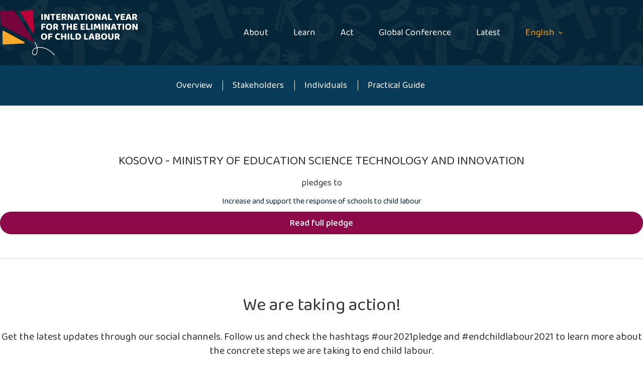

--- FILE ---
content_type: text/html; charset=UTF-8
request_url: https://endchildlabour2021.org/pledges/increase-and-support-the-response-of-schools-to-child-labour/
body_size: 18250
content:
<!doctype html>
<html lang="en-GB">
<head>
	
	<meta charset="UTF-8">
	<meta name="viewport" content="width=device-width, initial-scale=1, maximum-scale=5, viewport-fit=cover">
	<link rel="profile" href="https://gmpg.org/xfn/11">

	<meta name='robots' content='index, follow, max-image-preview:large, max-snippet:-1, max-video-preview:-1' />
	<style>img:is([sizes="auto" i], [sizes^="auto," i]) { contain-intrinsic-size: 3000px 1500px }</style>
	<link rel="alternate" href="https://endchildlabour2021.org/pledges/increase-and-support-the-response-of-schools-to-child-labour/" hreflang="en" />
<link rel="alternate" href="https://endchildlabour2021.org/es/pledges/aumentar-y-apoyar-la-respuesta-de-las-escuelas-al-trabajo-infantil/" hreflang="es" />
<link rel="alternate" href="https://endchildlabour2021.org/fr/pledges/accroitre-et-soutenir-la-reponse-des-ecoles-au-travail-des-enfants/" hreflang="fr" />

	<!-- This site is optimized with the Yoast SEO plugin v25.7 - https://yoast.com/wordpress/plugins/seo/ -->
	<title>Increase and support the response of schools to child labour - International Year for the Elimination of Child Labour</title>
	<link rel="canonical" href="https://endchildlabour2021.org/pledges/increase-and-support-the-response-of-schools-to-child-labour/" />
	<meta property="og:locale" content="en_GB" />
	<meta property="og:locale:alternate" content="es_ES" />
	<meta property="og:locale:alternate" content="fr_FR" />
	<meta property="og:type" content="article" />
	<meta property="og:title" content="Increase and support the response of schools to child labour - International Year for the Elimination of Child Labour" />
	<meta property="og:url" content="https://endchildlabour2021.org/pledges/increase-and-support-the-response-of-schools-to-child-labour/" />
	<meta property="og:site_name" content="International Year for the Elimination of Child Labour" />
	<meta property="article:modified_time" content="2021-06-21T07:26:26+00:00" />
	<meta name="twitter:card" content="summary_large_image" />
	<script type="application/ld+json" class="yoast-schema-graph">{"@context":"https://schema.org","@graph":[{"@type":"WebPage","@id":"https://endchildlabour2021.org/pledges/increase-and-support-the-response-of-schools-to-child-labour/","url":"https://endchildlabour2021.org/pledges/increase-and-support-the-response-of-schools-to-child-labour/","name":"Increase and support the response of schools to child labour - International Year for the Elimination of Child Labour","isPartOf":{"@id":"https://endchildlabour2021.org/#website"},"datePublished":"2021-06-07T09:59:46+00:00","dateModified":"2021-06-21T07:26:26+00:00","breadcrumb":{"@id":"https://endchildlabour2021.org/pledges/increase-and-support-the-response-of-schools-to-child-labour/#breadcrumb"},"inLanguage":"en-GB","potentialAction":[{"@type":"ReadAction","target":["https://endchildlabour2021.org/pledges/increase-and-support-the-response-of-schools-to-child-labour/"]}]},{"@type":"BreadcrumbList","@id":"https://endchildlabour2021.org/pledges/increase-and-support-the-response-of-schools-to-child-labour/#breadcrumb","itemListElement":[{"@type":"ListItem","position":1,"name":"Home","item":"https://endchildlabour2021.org/"},{"@type":"ListItem","position":2,"name":"Increase and support the response of schools to child labour"}]},{"@type":"WebSite","@id":"https://endchildlabour2021.org/#website","url":"https://endchildlabour2021.org/","name":"International Year for the Elimination of Child Labour","description":"#EndChildLabour2021","publisher":{"@id":"https://endchildlabour2021.org/#organization"},"potentialAction":[{"@type":"SearchAction","target":{"@type":"EntryPoint","urlTemplate":"https://endchildlabour2021.org/?s={search_term_string}"},"query-input":{"@type":"PropertyValueSpecification","valueRequired":true,"valueName":"search_term_string"}}],"inLanguage":"en-GB"},{"@type":"Organization","@id":"https://endchildlabour2021.org/#organization","name":"International Year for the Elimination of Child Labour","url":"https://endchildlabour2021.org/","logo":{"@type":"ImageObject","inLanguage":"en-GB","@id":"https://endchildlabour2021.org/#/schema/logo/image/","url":"https://endchildlabour2021.org/wp-content/uploads/2021/05/logo-colori.svg","contentUrl":"https://endchildlabour2021.org/wp-content/uploads/2021/05/logo-colori.svg","caption":"International Year for the Elimination of Child Labour"},"image":{"@id":"https://endchildlabour2021.org/#/schema/logo/image/"}}]}</script>
	<!-- / Yoast SEO plugin. -->


<link rel='dns-prefetch' href='//endchildlabour2021.org' />
<link rel='dns-prefetch' href='//www.googletagmanager.com' />
<link rel='dns-prefetch' href='//fonts.googleapis.com' />
<link rel="alternate" type="application/rss+xml" title="International Year for the Elimination of Child Labour &raquo; Feed" href="https://endchildlabour2021.org/feed/" />
<link rel="alternate" type="application/rss+xml" title="International Year for the Elimination of Child Labour &raquo; Comments Feed" href="https://endchildlabour2021.org/comments/feed/" />
<link rel="alternate" type="application/rss+xml" title="International Year for the Elimination of Child Labour &raquo; Increase and support the response of schools to child labour Comments Feed" href="https://endchildlabour2021.org/pledges/increase-and-support-the-response-of-schools-to-child-labour/feed/" />
<link rel='stylesheet' id='blocksy-dynamic-global-css' href='https://endchildlabour2021.org/wp-content/uploads/blocksy/css/global.css?ver=03705' media='all' />
<link rel='stylesheet' id='wp-block-library-css' href='https://endchildlabour2021.org/wp-includes/css/dist/block-library/style.min.css?ver=6.8.1' media='all' />
<style id='global-styles-inline-css'>
:root{--wp--preset--aspect-ratio--square: 1;--wp--preset--aspect-ratio--4-3: 4/3;--wp--preset--aspect-ratio--3-4: 3/4;--wp--preset--aspect-ratio--3-2: 3/2;--wp--preset--aspect-ratio--2-3: 2/3;--wp--preset--aspect-ratio--16-9: 16/9;--wp--preset--aspect-ratio--9-16: 9/16;--wp--preset--color--black: #000000;--wp--preset--color--cyan-bluish-gray: #abb8c3;--wp--preset--color--white: #ffffff;--wp--preset--color--pale-pink: #f78da7;--wp--preset--color--vivid-red: #cf2e2e;--wp--preset--color--luminous-vivid-orange: #ff6900;--wp--preset--color--luminous-vivid-amber: #fcb900;--wp--preset--color--light-green-cyan: #7bdcb5;--wp--preset--color--vivid-green-cyan: #00d084;--wp--preset--color--pale-cyan-blue: #8ed1fc;--wp--preset--color--vivid-cyan-blue: #0693e3;--wp--preset--color--vivid-purple: #9b51e0;--wp--preset--color--palette-color-1: var(--theme-palette-color-1, #fc9c08);--wp--preset--color--palette-color-2: var(--theme-palette-color-2, #ca0148);--wp--preset--color--palette-color-3: var(--theme-palette-color-3, #8d094a);--wp--preset--color--palette-color-4: var(--theme-palette-color-4, #146c77);--wp--preset--color--palette-color-5: var(--theme-palette-color-5, #052538);--wp--preset--color--palette-color-6: var(--theme-palette-color-6, #333333);--wp--preset--color--palette-color-7: var(--theme-palette-color-7, #083b58);--wp--preset--color--palette-color-8: var(--theme-palette-color-8, #ffffff);--wp--preset--color--palette-color-9: var(--theme-palette-color-9, CT_CSS_SKIP_RULE);--wp--preset--gradient--vivid-cyan-blue-to-vivid-purple: linear-gradient(135deg,rgba(6,147,227,1) 0%,rgb(155,81,224) 100%);--wp--preset--gradient--light-green-cyan-to-vivid-green-cyan: linear-gradient(135deg,rgb(122,220,180) 0%,rgb(0,208,130) 100%);--wp--preset--gradient--luminous-vivid-amber-to-luminous-vivid-orange: linear-gradient(135deg,rgba(252,185,0,1) 0%,rgba(255,105,0,1) 100%);--wp--preset--gradient--luminous-vivid-orange-to-vivid-red: linear-gradient(135deg,rgba(255,105,0,1) 0%,rgb(207,46,46) 100%);--wp--preset--gradient--very-light-gray-to-cyan-bluish-gray: linear-gradient(135deg,rgb(238,238,238) 0%,rgb(169,184,195) 100%);--wp--preset--gradient--cool-to-warm-spectrum: linear-gradient(135deg,rgb(74,234,220) 0%,rgb(151,120,209) 20%,rgb(207,42,186) 40%,rgb(238,44,130) 60%,rgb(251,105,98) 80%,rgb(254,248,76) 100%);--wp--preset--gradient--blush-light-purple: linear-gradient(135deg,rgb(255,206,236) 0%,rgb(152,150,240) 100%);--wp--preset--gradient--blush-bordeaux: linear-gradient(135deg,rgb(254,205,165) 0%,rgb(254,45,45) 50%,rgb(107,0,62) 100%);--wp--preset--gradient--luminous-dusk: linear-gradient(135deg,rgb(255,203,112) 0%,rgb(199,81,192) 50%,rgb(65,88,208) 100%);--wp--preset--gradient--pale-ocean: linear-gradient(135deg,rgb(255,245,203) 0%,rgb(182,227,212) 50%,rgb(51,167,181) 100%);--wp--preset--gradient--electric-grass: linear-gradient(135deg,rgb(202,248,128) 0%,rgb(113,206,126) 100%);--wp--preset--gradient--midnight: linear-gradient(135deg,rgb(2,3,129) 0%,rgb(40,116,252) 100%);--wp--preset--gradient--juicy-peach: linear-gradient(to right, #ffecd2 0%, #fcb69f 100%);--wp--preset--gradient--young-passion: linear-gradient(to right, #ff8177 0%, #ff867a 0%, #ff8c7f 21%, #f99185 52%, #cf556c 78%, #b12a5b 100%);--wp--preset--gradient--true-sunset: linear-gradient(to right, #fa709a 0%, #fee140 100%);--wp--preset--gradient--morpheus-den: linear-gradient(to top, #30cfd0 0%, #330867 100%);--wp--preset--gradient--plum-plate: linear-gradient(135deg, #667eea 0%, #764ba2 100%);--wp--preset--gradient--aqua-splash: linear-gradient(15deg, #13547a 0%, #80d0c7 100%);--wp--preset--gradient--love-kiss: linear-gradient(to top, #ff0844 0%, #ffb199 100%);--wp--preset--gradient--new-retrowave: linear-gradient(to top, #3b41c5 0%, #a981bb 49%, #ffc8a9 100%);--wp--preset--gradient--plum-bath: linear-gradient(to top, #cc208e 0%, #6713d2 100%);--wp--preset--gradient--high-flight: linear-gradient(to right, #0acffe 0%, #495aff 100%);--wp--preset--gradient--teen-party: linear-gradient(-225deg, #FF057C 0%, #8D0B93 50%, #321575 100%);--wp--preset--gradient--fabled-sunset: linear-gradient(-225deg, #231557 0%, #44107A 29%, #FF1361 67%, #FFF800 100%);--wp--preset--gradient--arielle-smile: radial-gradient(circle 248px at center, #16d9e3 0%, #30c7ec 47%, #46aef7 100%);--wp--preset--gradient--itmeo-branding: linear-gradient(180deg, #2af598 0%, #009efd 100%);--wp--preset--gradient--deep-blue: linear-gradient(to right, #6a11cb 0%, #2575fc 100%);--wp--preset--gradient--strong-bliss: linear-gradient(to right, #f78ca0 0%, #f9748f 19%, #fd868c 60%, #fe9a8b 100%);--wp--preset--gradient--sweet-period: linear-gradient(to top, #3f51b1 0%, #5a55ae 13%, #7b5fac 25%, #8f6aae 38%, #a86aa4 50%, #cc6b8e 62%, #f18271 75%, #f3a469 87%, #f7c978 100%);--wp--preset--gradient--purple-division: linear-gradient(to top, #7028e4 0%, #e5b2ca 100%);--wp--preset--gradient--cold-evening: linear-gradient(to top, #0c3483 0%, #a2b6df 100%, #6b8cce 100%, #a2b6df 100%);--wp--preset--gradient--mountain-rock: linear-gradient(to right, #868f96 0%, #596164 100%);--wp--preset--gradient--desert-hump: linear-gradient(to top, #c79081 0%, #dfa579 100%);--wp--preset--gradient--ethernal-constance: linear-gradient(to top, #09203f 0%, #537895 100%);--wp--preset--gradient--happy-memories: linear-gradient(-60deg, #ff5858 0%, #f09819 100%);--wp--preset--gradient--grown-early: linear-gradient(to top, #0ba360 0%, #3cba92 100%);--wp--preset--gradient--morning-salad: linear-gradient(-225deg, #B7F8DB 0%, #50A7C2 100%);--wp--preset--gradient--night-call: linear-gradient(-225deg, #AC32E4 0%, #7918F2 48%, #4801FF 100%);--wp--preset--gradient--mind-crawl: linear-gradient(-225deg, #473B7B 0%, #3584A7 51%, #30D2BE 100%);--wp--preset--gradient--angel-care: linear-gradient(-225deg, #FFE29F 0%, #FFA99F 48%, #FF719A 100%);--wp--preset--gradient--juicy-cake: linear-gradient(to top, #e14fad 0%, #f9d423 100%);--wp--preset--gradient--rich-metal: linear-gradient(to right, #d7d2cc 0%, #304352 100%);--wp--preset--gradient--mole-hall: linear-gradient(-20deg, #616161 0%, #9bc5c3 100%);--wp--preset--gradient--cloudy-knoxville: linear-gradient(120deg, #fdfbfb 0%, #ebedee 100%);--wp--preset--gradient--soft-grass: linear-gradient(to top, #c1dfc4 0%, #deecdd 100%);--wp--preset--gradient--saint-petersburg: linear-gradient(135deg, #f5f7fa 0%, #c3cfe2 100%);--wp--preset--gradient--everlasting-sky: linear-gradient(135deg, #fdfcfb 0%, #e2d1c3 100%);--wp--preset--gradient--kind-steel: linear-gradient(-20deg, #e9defa 0%, #fbfcdb 100%);--wp--preset--gradient--over-sun: linear-gradient(60deg, #abecd6 0%, #fbed96 100%);--wp--preset--gradient--premium-white: linear-gradient(to top, #d5d4d0 0%, #d5d4d0 1%, #eeeeec 31%, #efeeec 75%, #e9e9e7 100%);--wp--preset--gradient--clean-mirror: linear-gradient(45deg, #93a5cf 0%, #e4efe9 100%);--wp--preset--gradient--wild-apple: linear-gradient(to top, #d299c2 0%, #fef9d7 100%);--wp--preset--gradient--snow-again: linear-gradient(to top, #e6e9f0 0%, #eef1f5 100%);--wp--preset--gradient--confident-cloud: linear-gradient(to top, #dad4ec 0%, #dad4ec 1%, #f3e7e9 100%);--wp--preset--gradient--glass-water: linear-gradient(to top, #dfe9f3 0%, white 100%);--wp--preset--gradient--perfect-white: linear-gradient(-225deg, #E3FDF5 0%, #FFE6FA 100%);--wp--preset--font-size--small: 13px;--wp--preset--font-size--medium: 20px;--wp--preset--font-size--large: clamp(22px, 1.375rem + ((1vw - 3.2px) * 0.625), 30px);--wp--preset--font-size--x-large: clamp(30px, 1.875rem + ((1vw - 3.2px) * 1.563), 50px);--wp--preset--font-size--xx-large: clamp(45px, 2.813rem + ((1vw - 3.2px) * 2.734), 80px);--wp--preset--spacing--20: 0.44rem;--wp--preset--spacing--30: 0.67rem;--wp--preset--spacing--40: 1rem;--wp--preset--spacing--50: 1.5rem;--wp--preset--spacing--60: 2.25rem;--wp--preset--spacing--70: 3.38rem;--wp--preset--spacing--80: 5.06rem;--wp--preset--shadow--natural: 6px 6px 9px rgba(0, 0, 0, 0.2);--wp--preset--shadow--deep: 12px 12px 50px rgba(0, 0, 0, 0.4);--wp--preset--shadow--sharp: 6px 6px 0px rgba(0, 0, 0, 0.2);--wp--preset--shadow--outlined: 6px 6px 0px -3px rgba(255, 255, 255, 1), 6px 6px rgba(0, 0, 0, 1);--wp--preset--shadow--crisp: 6px 6px 0px rgba(0, 0, 0, 1);}:root { --wp--style--global--content-size: var(--theme-block-max-width);--wp--style--global--wide-size: var(--theme-block-wide-max-width); }:where(body) { margin: 0; }.wp-site-blocks > .alignleft { float: left; margin-right: 2em; }.wp-site-blocks > .alignright { float: right; margin-left: 2em; }.wp-site-blocks > .aligncenter { justify-content: center; margin-left: auto; margin-right: auto; }:where(.wp-site-blocks) > * { margin-block-start: var(--theme-content-spacing); margin-block-end: 0; }:where(.wp-site-blocks) > :first-child { margin-block-start: 0; }:where(.wp-site-blocks) > :last-child { margin-block-end: 0; }:root { --wp--style--block-gap: var(--theme-content-spacing); }:root :where(.is-layout-flow) > :first-child{margin-block-start: 0;}:root :where(.is-layout-flow) > :last-child{margin-block-end: 0;}:root :where(.is-layout-flow) > *{margin-block-start: var(--theme-content-spacing);margin-block-end: 0;}:root :where(.is-layout-constrained) > :first-child{margin-block-start: 0;}:root :where(.is-layout-constrained) > :last-child{margin-block-end: 0;}:root :where(.is-layout-constrained) > *{margin-block-start: var(--theme-content-spacing);margin-block-end: 0;}:root :where(.is-layout-flex){gap: var(--theme-content-spacing);}:root :where(.is-layout-grid){gap: var(--theme-content-spacing);}.is-layout-flow > .alignleft{float: left;margin-inline-start: 0;margin-inline-end: 2em;}.is-layout-flow > .alignright{float: right;margin-inline-start: 2em;margin-inline-end: 0;}.is-layout-flow > .aligncenter{margin-left: auto !important;margin-right: auto !important;}.is-layout-constrained > .alignleft{float: left;margin-inline-start: 0;margin-inline-end: 2em;}.is-layout-constrained > .alignright{float: right;margin-inline-start: 2em;margin-inline-end: 0;}.is-layout-constrained > .aligncenter{margin-left: auto !important;margin-right: auto !important;}.is-layout-constrained > :where(:not(.alignleft):not(.alignright):not(.alignfull)){max-width: var(--wp--style--global--content-size);margin-left: auto !important;margin-right: auto !important;}.is-layout-constrained > .alignwide{max-width: var(--wp--style--global--wide-size);}body .is-layout-flex{display: flex;}.is-layout-flex{flex-wrap: wrap;align-items: center;}.is-layout-flex > :is(*, div){margin: 0;}body .is-layout-grid{display: grid;}.is-layout-grid > :is(*, div){margin: 0;}body{padding-top: 0px;padding-right: 0px;padding-bottom: 0px;padding-left: 0px;}.has-black-color{color: var(--wp--preset--color--black) !important;}.has-cyan-bluish-gray-color{color: var(--wp--preset--color--cyan-bluish-gray) !important;}.has-white-color{color: var(--wp--preset--color--white) !important;}.has-pale-pink-color{color: var(--wp--preset--color--pale-pink) !important;}.has-vivid-red-color{color: var(--wp--preset--color--vivid-red) !important;}.has-luminous-vivid-orange-color{color: var(--wp--preset--color--luminous-vivid-orange) !important;}.has-luminous-vivid-amber-color{color: var(--wp--preset--color--luminous-vivid-amber) !important;}.has-light-green-cyan-color{color: var(--wp--preset--color--light-green-cyan) !important;}.has-vivid-green-cyan-color{color: var(--wp--preset--color--vivid-green-cyan) !important;}.has-pale-cyan-blue-color{color: var(--wp--preset--color--pale-cyan-blue) !important;}.has-vivid-cyan-blue-color{color: var(--wp--preset--color--vivid-cyan-blue) !important;}.has-vivid-purple-color{color: var(--wp--preset--color--vivid-purple) !important;}.has-palette-color-1-color{color: var(--wp--preset--color--palette-color-1) !important;}.has-palette-color-2-color{color: var(--wp--preset--color--palette-color-2) !important;}.has-palette-color-3-color{color: var(--wp--preset--color--palette-color-3) !important;}.has-palette-color-4-color{color: var(--wp--preset--color--palette-color-4) !important;}.has-palette-color-5-color{color: var(--wp--preset--color--palette-color-5) !important;}.has-palette-color-6-color{color: var(--wp--preset--color--palette-color-6) !important;}.has-palette-color-7-color{color: var(--wp--preset--color--palette-color-7) !important;}.has-palette-color-8-color{color: var(--wp--preset--color--palette-color-8) !important;}.has-palette-color-9-color{color: var(--wp--preset--color--palette-color-9) !important;}.has-black-background-color{background-color: var(--wp--preset--color--black) !important;}.has-cyan-bluish-gray-background-color{background-color: var(--wp--preset--color--cyan-bluish-gray) !important;}.has-white-background-color{background-color: var(--wp--preset--color--white) !important;}.has-pale-pink-background-color{background-color: var(--wp--preset--color--pale-pink) !important;}.has-vivid-red-background-color{background-color: var(--wp--preset--color--vivid-red) !important;}.has-luminous-vivid-orange-background-color{background-color: var(--wp--preset--color--luminous-vivid-orange) !important;}.has-luminous-vivid-amber-background-color{background-color: var(--wp--preset--color--luminous-vivid-amber) !important;}.has-light-green-cyan-background-color{background-color: var(--wp--preset--color--light-green-cyan) !important;}.has-vivid-green-cyan-background-color{background-color: var(--wp--preset--color--vivid-green-cyan) !important;}.has-pale-cyan-blue-background-color{background-color: var(--wp--preset--color--pale-cyan-blue) !important;}.has-vivid-cyan-blue-background-color{background-color: var(--wp--preset--color--vivid-cyan-blue) !important;}.has-vivid-purple-background-color{background-color: var(--wp--preset--color--vivid-purple) !important;}.has-palette-color-1-background-color{background-color: var(--wp--preset--color--palette-color-1) !important;}.has-palette-color-2-background-color{background-color: var(--wp--preset--color--palette-color-2) !important;}.has-palette-color-3-background-color{background-color: var(--wp--preset--color--palette-color-3) !important;}.has-palette-color-4-background-color{background-color: var(--wp--preset--color--palette-color-4) !important;}.has-palette-color-5-background-color{background-color: var(--wp--preset--color--palette-color-5) !important;}.has-palette-color-6-background-color{background-color: var(--wp--preset--color--palette-color-6) !important;}.has-palette-color-7-background-color{background-color: var(--wp--preset--color--palette-color-7) !important;}.has-palette-color-8-background-color{background-color: var(--wp--preset--color--palette-color-8) !important;}.has-palette-color-9-background-color{background-color: var(--wp--preset--color--palette-color-9) !important;}.has-black-border-color{border-color: var(--wp--preset--color--black) !important;}.has-cyan-bluish-gray-border-color{border-color: var(--wp--preset--color--cyan-bluish-gray) !important;}.has-white-border-color{border-color: var(--wp--preset--color--white) !important;}.has-pale-pink-border-color{border-color: var(--wp--preset--color--pale-pink) !important;}.has-vivid-red-border-color{border-color: var(--wp--preset--color--vivid-red) !important;}.has-luminous-vivid-orange-border-color{border-color: var(--wp--preset--color--luminous-vivid-orange) !important;}.has-luminous-vivid-amber-border-color{border-color: var(--wp--preset--color--luminous-vivid-amber) !important;}.has-light-green-cyan-border-color{border-color: var(--wp--preset--color--light-green-cyan) !important;}.has-vivid-green-cyan-border-color{border-color: var(--wp--preset--color--vivid-green-cyan) !important;}.has-pale-cyan-blue-border-color{border-color: var(--wp--preset--color--pale-cyan-blue) !important;}.has-vivid-cyan-blue-border-color{border-color: var(--wp--preset--color--vivid-cyan-blue) !important;}.has-vivid-purple-border-color{border-color: var(--wp--preset--color--vivid-purple) !important;}.has-palette-color-1-border-color{border-color: var(--wp--preset--color--palette-color-1) !important;}.has-palette-color-2-border-color{border-color: var(--wp--preset--color--palette-color-2) !important;}.has-palette-color-3-border-color{border-color: var(--wp--preset--color--palette-color-3) !important;}.has-palette-color-4-border-color{border-color: var(--wp--preset--color--palette-color-4) !important;}.has-palette-color-5-border-color{border-color: var(--wp--preset--color--palette-color-5) !important;}.has-palette-color-6-border-color{border-color: var(--wp--preset--color--palette-color-6) !important;}.has-palette-color-7-border-color{border-color: var(--wp--preset--color--palette-color-7) !important;}.has-palette-color-8-border-color{border-color: var(--wp--preset--color--palette-color-8) !important;}.has-palette-color-9-border-color{border-color: var(--wp--preset--color--palette-color-9) !important;}.has-vivid-cyan-blue-to-vivid-purple-gradient-background{background: var(--wp--preset--gradient--vivid-cyan-blue-to-vivid-purple) !important;}.has-light-green-cyan-to-vivid-green-cyan-gradient-background{background: var(--wp--preset--gradient--light-green-cyan-to-vivid-green-cyan) !important;}.has-luminous-vivid-amber-to-luminous-vivid-orange-gradient-background{background: var(--wp--preset--gradient--luminous-vivid-amber-to-luminous-vivid-orange) !important;}.has-luminous-vivid-orange-to-vivid-red-gradient-background{background: var(--wp--preset--gradient--luminous-vivid-orange-to-vivid-red) !important;}.has-very-light-gray-to-cyan-bluish-gray-gradient-background{background: var(--wp--preset--gradient--very-light-gray-to-cyan-bluish-gray) !important;}.has-cool-to-warm-spectrum-gradient-background{background: var(--wp--preset--gradient--cool-to-warm-spectrum) !important;}.has-blush-light-purple-gradient-background{background: var(--wp--preset--gradient--blush-light-purple) !important;}.has-blush-bordeaux-gradient-background{background: var(--wp--preset--gradient--blush-bordeaux) !important;}.has-luminous-dusk-gradient-background{background: var(--wp--preset--gradient--luminous-dusk) !important;}.has-pale-ocean-gradient-background{background: var(--wp--preset--gradient--pale-ocean) !important;}.has-electric-grass-gradient-background{background: var(--wp--preset--gradient--electric-grass) !important;}.has-midnight-gradient-background{background: var(--wp--preset--gradient--midnight) !important;}.has-juicy-peach-gradient-background{background: var(--wp--preset--gradient--juicy-peach) !important;}.has-young-passion-gradient-background{background: var(--wp--preset--gradient--young-passion) !important;}.has-true-sunset-gradient-background{background: var(--wp--preset--gradient--true-sunset) !important;}.has-morpheus-den-gradient-background{background: var(--wp--preset--gradient--morpheus-den) !important;}.has-plum-plate-gradient-background{background: var(--wp--preset--gradient--plum-plate) !important;}.has-aqua-splash-gradient-background{background: var(--wp--preset--gradient--aqua-splash) !important;}.has-love-kiss-gradient-background{background: var(--wp--preset--gradient--love-kiss) !important;}.has-new-retrowave-gradient-background{background: var(--wp--preset--gradient--new-retrowave) !important;}.has-plum-bath-gradient-background{background: var(--wp--preset--gradient--plum-bath) !important;}.has-high-flight-gradient-background{background: var(--wp--preset--gradient--high-flight) !important;}.has-teen-party-gradient-background{background: var(--wp--preset--gradient--teen-party) !important;}.has-fabled-sunset-gradient-background{background: var(--wp--preset--gradient--fabled-sunset) !important;}.has-arielle-smile-gradient-background{background: var(--wp--preset--gradient--arielle-smile) !important;}.has-itmeo-branding-gradient-background{background: var(--wp--preset--gradient--itmeo-branding) !important;}.has-deep-blue-gradient-background{background: var(--wp--preset--gradient--deep-blue) !important;}.has-strong-bliss-gradient-background{background: var(--wp--preset--gradient--strong-bliss) !important;}.has-sweet-period-gradient-background{background: var(--wp--preset--gradient--sweet-period) !important;}.has-purple-division-gradient-background{background: var(--wp--preset--gradient--purple-division) !important;}.has-cold-evening-gradient-background{background: var(--wp--preset--gradient--cold-evening) !important;}.has-mountain-rock-gradient-background{background: var(--wp--preset--gradient--mountain-rock) !important;}.has-desert-hump-gradient-background{background: var(--wp--preset--gradient--desert-hump) !important;}.has-ethernal-constance-gradient-background{background: var(--wp--preset--gradient--ethernal-constance) !important;}.has-happy-memories-gradient-background{background: var(--wp--preset--gradient--happy-memories) !important;}.has-grown-early-gradient-background{background: var(--wp--preset--gradient--grown-early) !important;}.has-morning-salad-gradient-background{background: var(--wp--preset--gradient--morning-salad) !important;}.has-night-call-gradient-background{background: var(--wp--preset--gradient--night-call) !important;}.has-mind-crawl-gradient-background{background: var(--wp--preset--gradient--mind-crawl) !important;}.has-angel-care-gradient-background{background: var(--wp--preset--gradient--angel-care) !important;}.has-juicy-cake-gradient-background{background: var(--wp--preset--gradient--juicy-cake) !important;}.has-rich-metal-gradient-background{background: var(--wp--preset--gradient--rich-metal) !important;}.has-mole-hall-gradient-background{background: var(--wp--preset--gradient--mole-hall) !important;}.has-cloudy-knoxville-gradient-background{background: var(--wp--preset--gradient--cloudy-knoxville) !important;}.has-soft-grass-gradient-background{background: var(--wp--preset--gradient--soft-grass) !important;}.has-saint-petersburg-gradient-background{background: var(--wp--preset--gradient--saint-petersburg) !important;}.has-everlasting-sky-gradient-background{background: var(--wp--preset--gradient--everlasting-sky) !important;}.has-kind-steel-gradient-background{background: var(--wp--preset--gradient--kind-steel) !important;}.has-over-sun-gradient-background{background: var(--wp--preset--gradient--over-sun) !important;}.has-premium-white-gradient-background{background: var(--wp--preset--gradient--premium-white) !important;}.has-clean-mirror-gradient-background{background: var(--wp--preset--gradient--clean-mirror) !important;}.has-wild-apple-gradient-background{background: var(--wp--preset--gradient--wild-apple) !important;}.has-snow-again-gradient-background{background: var(--wp--preset--gradient--snow-again) !important;}.has-confident-cloud-gradient-background{background: var(--wp--preset--gradient--confident-cloud) !important;}.has-glass-water-gradient-background{background: var(--wp--preset--gradient--glass-water) !important;}.has-perfect-white-gradient-background{background: var(--wp--preset--gradient--perfect-white) !important;}.has-small-font-size{font-size: var(--wp--preset--font-size--small) !important;}.has-medium-font-size{font-size: var(--wp--preset--font-size--medium) !important;}.has-large-font-size{font-size: var(--wp--preset--font-size--large) !important;}.has-x-large-font-size{font-size: var(--wp--preset--font-size--x-large) !important;}.has-xx-large-font-size{font-size: var(--wp--preset--font-size--xx-large) !important;}
:root :where(.wp-block-pullquote){font-size: clamp(0.984em, 0.984rem + ((1vw - 0.2em) * 0.645), 1.5em);line-height: 1.6;}
</style>
<link rel='stylesheet' id='ctf_styles-css' href='https://endchildlabour2021.org/wp-content/plugins/custom-twitter-feeds/css/ctf-styles.min.css?ver=2.3.1' media='all' />
<link rel='stylesheet' id='infowp-css' href='https://endchildlabour2021.org/wp-content/plugins/infowp/public/css/infowp-public.css?ver=2.1.0' media='all' />
<link rel='stylesheet' id='quiz-maker-css' href='https://endchildlabour2021.org/wp-content/plugins/quiz-maker/public/css/quiz-maker-public.css?ver=6.7.0.50' media='all' />
<link rel='stylesheet' id='wpsm_tabs_pro_font-icon-picker-glyphicon_style-css' href='https://endchildlabour2021.org/wp-content/plugins/tabs-pro/assets/css/mul-type-icon-picker/picker/glyphicon.css?ver=6.8.1' media='all' />
<link rel='stylesheet' id='wpsm_tabs_pro_font-icon-picker-dashicons_style-css' href='https://endchildlabour2021.org/wp-content/plugins/tabs-pro/assets/css/mul-type-icon-picker/picker/dashicons.css?ver=6.8.1' media='all' />
<link rel='stylesheet' id='wpsm_tabs_pro-font-awesome-front-css' href='https://endchildlabour2021.org/wp-content/plugins/tabs-pro/assets/css/font-awesome/css/font-awesome.min.css?ver=6.8.1' media='all' />
<link rel='stylesheet' id='wpsm_tabs_pro_bootstrap-front-css' href='https://endchildlabour2021.org/wp-content/plugins/tabs-pro/assets/css/bootstrap-front.css?ver=6.8.1' media='all' />
<link rel='stylesheet' id='wpsm_tabs_pro_animate-css' href='https://endchildlabour2021.org/wp-content/plugins/tabs-pro/assets/css/animate.css?ver=6.8.1' media='all' />
<link rel='stylesheet' id='wpsm_tabs_pro_scrollbar_style-css' href='https://endchildlabour2021.org/wp-content/plugins/tabs-pro/assets/css/scrollbar/jquery.mCustomScrollbar.css?ver=6.8.1' media='all' />
<style id='wpxpo-global-style-inline-css'>
:root {
			--preset-color1: #037fff;
			--preset-color2: #026fe0;
			--preset-color3: #071323;
			--preset-color4: #132133;
			--preset-color5: #34495e;
			--preset-color6: #787676;
			--preset-color7: #f0f2f3;
			--preset-color8: #f8f9fa;
			--preset-color9: #ffffff;
		}{}
</style>
<style id='ultp-preset-colors-style-inline-css'>
:root { --postx_preset_Base_1_color: #f4f4ff; --postx_preset_Base_2_color: #dddff8; --postx_preset_Base_3_color: #B4B4D6; --postx_preset_Primary_color: #3323f0; --postx_preset_Secondary_color: #4a5fff; --postx_preset_Tertiary_color: #FFFFFF; --postx_preset_Contrast_3_color: #545472; --postx_preset_Contrast_2_color: #262657; --postx_preset_Contrast_1_color: #10102e; --postx_preset_Over_Primary_color: #ffffff;  }
</style>
<style id='ultp-preset-gradient-style-inline-css'>
:root { --postx_preset_Primary_to_Secondary_to_Right_gradient: linear-gradient(90deg, var(--postx_preset_Primary_color) 0%, var(--postx_preset_Secondary_color) 100%); --postx_preset_Primary_to_Secondary_to_Bottom_gradient: linear-gradient(180deg, var(--postx_preset_Primary_color) 0%, var(--postx_preset_Secondary_color) 100%); --postx_preset_Secondary_to_Primary_to_Right_gradient: linear-gradient(90deg, var(--postx_preset_Secondary_color) 0%, var(--postx_preset_Primary_color) 100%); --postx_preset_Secondary_to_Primary_to_Bottom_gradient: linear-gradient(180deg, var(--postx_preset_Secondary_color) 0%, var(--postx_preset_Primary_color) 100%); --postx_preset_Cold_Evening_gradient: linear-gradient(0deg, rgb(12, 52, 131) 0%, rgb(162, 182, 223) 100%, rgb(107, 140, 206) 100%, rgb(162, 182, 223) 100%); --postx_preset_Purple_Division_gradient: linear-gradient(0deg, rgb(112, 40, 228) 0%, rgb(229, 178, 202) 100%); --postx_preset_Over_Sun_gradient: linear-gradient(60deg, rgb(171, 236, 214) 0%, rgb(251, 237, 150) 100%); --postx_preset_Morning_Salad_gradient: linear-gradient(-255deg, rgb(183, 248, 219) 0%, rgb(80, 167, 194) 100%); --postx_preset_Fabled_Sunset_gradient: linear-gradient(-270deg, rgb(35, 21, 87) 0%, rgb(68, 16, 122) 29%, rgb(255, 19, 97) 67%, rgb(255, 248, 0) 100%);  }
</style>
<style id='ultp-preset-typo-style-inline-css'>
:root { --postx_preset_Heading_typo_font_family: Helvetica; --postx_preset_Heading_typo_font_family_type: sans-serif; --postx_preset_Heading_typo_font_weight: 600; --postx_preset_Heading_typo_text_transform: capitalize; --postx_preset_Body_and_Others_typo_font_family: Helvetica; --postx_preset_Body_and_Others_typo_font_family_type: sans-serif; --postx_preset_Body_and_Others_typo_font_weight: 400; --postx_preset_Body_and_Others_typo_text_transform: lowercase; --postx_preset_body_typo_font_size_lg: 16px; --postx_preset_paragraph_1_typo_font_size_lg: 12px; --postx_preset_paragraph_2_typo_font_size_lg: 12px; --postx_preset_paragraph_3_typo_font_size_lg: 12px; --postx_preset_heading_h1_typo_font_size_lg: 42px; --postx_preset_heading_h2_typo_font_size_lg: 36px; --postx_preset_heading_h3_typo_font_size_lg: 30px; --postx_preset_heading_h4_typo_font_size_lg: 24px; --postx_preset_heading_h5_typo_font_size_lg: 20px; --postx_preset_heading_h6_typo_font_size_lg: 16px; }
</style>
<link rel='stylesheet' id='grids-frontend-css' href='https://endchildlabour2021.org/wp-content/plugins/grids/assets/css/frontend.css?ver=1.3.10' media='all' />
<link rel='stylesheet' id='ct-main-styles-css' href='https://endchildlabour2021.org/wp-content/themes/blocksy/static/bundle/main.min.css?ver=2.1.0' media='all' />
<link rel='stylesheet' id='childlabour-style-css' href='https://endchildlabour2021.org/wp-content/themes/childlabour-theme/style.css?ver=6.8.1' media='all' />
<link rel='stylesheet' id='childlabour-style-old-css' href='https://endchildlabour2021.org/wp-content/themes/childlabour-theme/style-old.css?ver=6.8.1' media='all' />
<link rel='stylesheet' id='blocksy-fonts-font-source-google-css' href='https://fonts.googleapis.com/css2?family=Baloo%202:wght@400;500;600;700;800&#038;family=Satisfy:wght@400&#038;family=Zhi%20Mang%20Xing:wght@400&#038;display=swap' media='all' />
<link rel='stylesheet' id='ct-page-title-styles-css' href='https://endchildlabour2021.org/wp-content/themes/blocksy/static/bundle/page-title.min.css?ver=2.1.0' media='all' />
<link rel='stylesheet' id='ct-comments-styles-css' href='https://endchildlabour2021.org/wp-content/themes/blocksy/static/bundle/comments.min.css?ver=2.1.0' media='all' />
<link rel='stylesheet' id='ct-wpforms-styles-css' href='https://endchildlabour2021.org/wp-content/themes/blocksy/static/bundle/wpforms.min.css?ver=2.1.0' media='all' />
<link rel='stylesheet' id='wpdreams-asl-basic-css' href='https://endchildlabour2021.org/wp-content/plugins/ajax-search-lite/css/style.basic.css?ver=4.13.1' media='all' />
<link rel='stylesheet' id='wpdreams-asl-instance-css' href='https://endchildlabour2021.org/wp-content/plugins/ajax-search-lite/css/style-curvy-black.css?ver=4.13.1' media='all' />
<link rel='stylesheet' id='font-awesome-css' href='https://endchildlabour2021.org/wp-content/plugins/popup-anything-on-click/assets/css/font-awesome.min.css?ver=2.8.8' media='all' />
<link rel='stylesheet' id='popupaoc-public-style-css' href='https://endchildlabour2021.org/wp-content/plugins/popup-anything-on-click/assets/css/popupaoc-public.css?ver=2.8.8' media='all' />
<script src="https://endchildlabour2021.org/wp-includes/js/jquery/jquery.min.js?ver=3.7.1" id="jquery-core-js"></script>
<script src="https://endchildlabour2021.org/wp-includes/js/jquery/jquery-migrate.min.js?ver=3.4.1" id="jquery-migrate-js"></script>
<script src="https://endchildlabour2021.org/wp-content/plugins/infowp/public/js/infowp-public.js?ver=2.1.0" id="infowp-js"></script>
<script src="https://endchildlabour2021.org/wp-content/plugins/tabs-pro/assets/js/bootstrap-tabcollapse.js?ver=6.8.1" id="wpsm_tabs_pro_bootstrap-collapse-front-js"></script>
<script src="https://endchildlabour2021.org/wp-content/plugins/tabs-pro/assets/js/scrollbar/jquery.mCustomScrollbar.concat.min.js?ver=6.8.1" id="wpsm_tabs_pro_scrollbar_script-js"></script>

<!-- Google tag (gtag.js) snippet added by Site Kit -->
<!-- Google Analytics snippet added by Site Kit -->
<script src="https://www.googletagmanager.com/gtag/js?id=G-122RFB243N" id="google_gtagjs-js" async></script>
<script id="google_gtagjs-js-after">
window.dataLayer = window.dataLayer || [];function gtag(){dataLayer.push(arguments);}
gtag("set","linker",{"domains":["endchildlabour2021.org"]});
gtag("js", new Date());
gtag("set", "developer_id.dZTNiMT", true);
gtag("config", "G-122RFB243N");
 window._googlesitekit = window._googlesitekit || {}; window._googlesitekit.throttledEvents = []; window._googlesitekit.gtagEvent = (name, data) => { var key = JSON.stringify( { name, data } ); if ( !! window._googlesitekit.throttledEvents[ key ] ) { return; } window._googlesitekit.throttledEvents[ key ] = true; setTimeout( () => { delete window._googlesitekit.throttledEvents[ key ]; }, 5 ); gtag( "event", name, { ...data, event_source: "site-kit" } ); };
</script>
<link rel="https://api.w.org/" href="https://endchildlabour2021.org/wp-json/" /><link rel="alternate" title="JSON" type="application/json" href="https://endchildlabour2021.org/wp-json/wp/v2/cl-pledges/7228" /><link rel="alternate" title="oEmbed (JSON)" type="application/json+oembed" href="https://endchildlabour2021.org/wp-json/oembed/1.0/embed?url=https%3A%2F%2Fendchildlabour2021.org%2Fpledges%2Fincrease-and-support-the-response-of-schools-to-child-labour%2F" />
<link rel="alternate" title="oEmbed (XML)" type="text/xml+oembed" href="https://endchildlabour2021.org/wp-json/oembed/1.0/embed?url=https%3A%2F%2Fendchildlabour2021.org%2Fpledges%2Fincrease-and-support-the-response-of-schools-to-child-labour%2F&#038;format=xml" />
<meta name="generator" content="Site Kit by Google 1.159.0" /><noscript><link rel='stylesheet' href='https://endchildlabour2021.org/wp-content/themes/blocksy/static/bundle/no-scripts.min.css' type='text/css'></noscript>
				<link rel="preconnect" href="https://fonts.gstatic.com" crossorigin />
				<link rel="preload" as="style" href="//fonts.googleapis.com/css?family=Open+Sans&display=swap" />
				<link rel="stylesheet" href="//fonts.googleapis.com/css?family=Open+Sans&display=swap" media="all" />
				
<!-- Google Tag Manager snippet added by Site Kit -->
<script>
			( function( w, d, s, l, i ) {
				w[l] = w[l] || [];
				w[l].push( {'gtm.start': new Date().getTime(), event: 'gtm.js'} );
				var f = d.getElementsByTagName( s )[0],
					j = d.createElement( s ), dl = l != 'dataLayer' ? '&l=' + l : '';
				j.async = true;
				j.src = 'https://www.googletagmanager.com/gtm.js?id=' + i + dl;
				f.parentNode.insertBefore( j, f );
			} )( window, document, 'script', 'dataLayer', 'GTM-5HX93PBC' );
			
</script>

<!-- End Google Tag Manager snippet added by Site Kit -->
			            <style>
				            
					div[id*='ajaxsearchlitesettings'].searchsettings .asl_option_inner label {
						font-size: 0px !important;
						color: rgba(0, 0, 0, 0);
					}
					div[id*='ajaxsearchlitesettings'].searchsettings .asl_option_inner label:after {
						font-size: 11px !important;
						position: absolute;
						top: 0;
						left: 0;
						z-index: 1;
					}
					.asl_w_container {
						width: 100%;
						margin: 0px 0px 0px 0px;
						min-width: 200px;
					}
					div[id*='ajaxsearchlite'].asl_m {
						width: 100%;
					}
					div[id*='ajaxsearchliteres'].wpdreams_asl_results div.resdrg span.highlighted {
						font-weight: bold;
						color: rgba(217, 49, 43, 1);
						background-color: rgba(238, 238, 238, 1);
					}
					div[id*='ajaxsearchliteres'].wpdreams_asl_results .results img.asl_image {
						width: 70px;
						height: 70px;
						object-fit: cover;
					}
					div[id*='ajaxsearchlite'].asl_r .results {
						max-height: none;
					}
					div[id*='ajaxsearchlite'].asl_r {
						position: absolute;
					}
				
						div.asl_r.asl_w.vertical .results .item::after {
							display: block;
							position: absolute;
							bottom: 0;
							content: '';
							height: 1px;
							width: 100%;
							background: #D8D8D8;
						}
						div.asl_r.asl_w.vertical .results .item.asl_last_item::after {
							display: none;
						}
								            </style>
			            <link rel="icon" href="https://endchildlabour2021.org/wp-content/uploads/2020/12/cropped-favicon-32x32.png" sizes="32x32" />
<link rel="icon" href="https://endchildlabour2021.org/wp-content/uploads/2020/12/cropped-favicon-192x192.png" sizes="192x192" />
<link rel="apple-touch-icon" href="https://endchildlabour2021.org/wp-content/uploads/2020/12/cropped-favicon-180x180.png" />
<meta name="msapplication-TileImage" content="https://endchildlabour2021.org/wp-content/uploads/2020/12/cropped-favicon-270x270.png" />
		<style id="wp-custom-css">
			ol.list-inline {
    display: flex;
    justify-content: center;
    align-content: space-between;
    gap: 50px;
	margin-bottom: 0px;
}

ol.list-inline {
    font-family: 'Baloo 2';
    font-size: 20px;
}

ul.entry-meta {
    font-family: 'Baloo 2';
}

a.entry-button.ct-button {
    font-family: 'Baloo 2';
}
h2.entry-title {
    margin-bottom: 10px !important;
}

ol {
    font-family: 'Baloo 2';
}

.regional_icon:hover {
    transform: scale(1.1);
}

h5.globalconference {
    margin-top: 0px !important;
}

h3.globalconference {
    margin-bottom: 10px !important;
}


@media only screen and (max-width: 1024px){
.regional_grid.grids-s-w_i {
	grid-template-columns: fit-content(0%) !important;
}

	.regional_icon img.uagb-ifb-img-src {
    width: 110px !important;
}
}

:root {
    --paletteColor1: #fc9c08;
    --paletteColor2: #ca0148;
    --paletteColor3: #8d094a;
    --paletteColor4: #146c77;
    --paletteColor5: #052538;
    --paletteColor6: #333333;
    --paletteColor7: #083b58;
    --paletteColor8: #ffffff;
		}{}		</style>
			</head>


<body class="wp-singular cl-pledges-template-default single single-cl-pledges postid-7228 wp-custom-logo wp-embed-responsive wp-theme-blocksy wp-child-theme-childlabour-theme sp-easy-accordion-enabled postx-page" data-link="type-1" data-prefix="cl-pledges_single" data-header="type-1" data-footer="type-1" itemscope="itemscope" itemtype="https://schema.org/Blog">

		<!-- Google Tag Manager (noscript) snippet added by Site Kit -->
		<noscript>
			<iframe src="https://www.googletagmanager.com/ns.html?id=GTM-5HX93PBC" height="0" width="0" style="display:none;visibility:hidden"></iframe>
		</noscript>
		<!-- End Google Tag Manager (noscript) snippet added by Site Kit -->
		<a class="skip-link screen-reader-text" href="#main">Skip to content</a><div class="ct-drawer-canvas" data-location="start"><div id="offcanvas" class="ct-panel ct-header" data-behaviour="modal" role="dialog" aria-label="Offcanvas modal" tabindex="-1" inert="">
		<div class="ct-panel-actions">
			
			<button class="ct-toggle-close" data-type="type-1" aria-label="Close drawer">
				<svg class="ct-icon" width="12" height="12" viewBox="0 0 15 15"><path d="M1 15a1 1 0 01-.71-.29 1 1 0 010-1.41l5.8-5.8-5.8-5.8A1 1 0 011.7.29l5.8 5.8 5.8-5.8a1 1 0 011.41 1.41l-5.8 5.8 5.8 5.8a1 1 0 01-1.41 1.41l-5.8-5.8-5.8 5.8A1 1 0 011 15z"/></svg>
			</button>
		</div>
		<div class="ct-panel-content" data-device="desktop"><div class="ct-panel-content-inner"></div></div><div class="ct-panel-content" data-device="mobile"><div class="ct-panel-content-inner">
<div
	class="ct-header-text "
	data-id="text">
	<div class="entry-content is-layout-flow">
		<img class="alignnone size-medium wp-image-3058" src="/wp-content/uploads/2021/05/logo-colori.svg" alt="" width="300" height="96" style="margin-bottom: 20px;" />	</div>
</div>

<nav
	class="mobile-menu menu-container has-submenu"
	data-id="mobile-menu" data-interaction="click" data-toggle-type="type-1" data-submenu-dots="yes"	aria-label="menu-mobile">

	<ul id="menu-menu-mobile" class=""><li id="menu-item-7018" class="menu-item menu-item-type-post_type menu-item-object-page menu-item-has-children menu-item-7018"><span class="ct-sub-menu-parent"><a href="https://endchildlabour2021.org/overview/" class="ct-menu-link">Overview</a><button class="ct-toggle-dropdown-mobile" aria-label="Expand dropdown menu" aria-haspopup="true" aria-expanded="false"><svg class="ct-icon toggle-icon-2" width="15" height="15" viewBox="0 0 15 15"><path d="M14.1,6.6H8.4V0.9C8.4,0.4,8,0,7.5,0S6.6,0.4,6.6,0.9v5.7H0.9C0.4,6.6,0,7,0,7.5s0.4,0.9,0.9,0.9h5.7v5.7C6.6,14.6,7,15,7.5,15s0.9-0.4,0.9-0.9V8.4h5.7C14.6,8.4,15,8,15,7.5S14.6,6.6,14.1,6.6z"/></svg></button></span>
<ul class="sub-menu">
	<li id="menu-item-7063" class="menu-item menu-item-type-post_type menu-item-object-page menu-item-7063"><a href="https://endchildlabour2021.org/history/" class="ct-menu-link">History</a></li>
	<li id="menu-item-7065" class="menu-item menu-item-type-post_type menu-item-object-page menu-item-7065"><a href="https://endchildlabour2021.org/strategy/" class="ct-menu-link">Strategy</a></li>
	<li id="menu-item-8478" class="menu-item menu-item-type-post_type menu-item-object-page menu-item-8478"><a href="https://endchildlabour2021.org/faqs/" class="ct-menu-link">FAQs</a></li>
</ul>
</li>
<li id="menu-item-7019" class="menu-item menu-item-type-post_type menu-item-object-page menu-item-has-children menu-item-7019"><span class="ct-sub-menu-parent"><a href="https://endchildlabour2021.org/child-labour/" class="ct-menu-link">Learn</a><button class="ct-toggle-dropdown-mobile" aria-label="Expand dropdown menu" aria-haspopup="true" aria-expanded="false"><svg class="ct-icon toggle-icon-2" width="15" height="15" viewBox="0 0 15 15"><path d="M14.1,6.6H8.4V0.9C8.4,0.4,8,0,7.5,0S6.6,0.4,6.6,0.9v5.7H0.9C0.4,6.6,0,7,0,7.5s0.4,0.9,0.9,0.9h5.7v5.7C6.6,14.6,7,15,7.5,15s0.9-0.4,0.9-0.9V8.4h5.7C14.6,8.4,15,8,15,7.5S14.6,6.6,14.1,6.6z"/></svg></button></span>
<ul class="sub-menu">
	<li id="menu-item-7067" class="menu-item menu-item-type-post_type menu-item-object-page menu-item-7067"><a href="https://endchildlabour2021.org/target-8-7/" class="ct-menu-link">Target 8.7</a></li>
	<li id="menu-item-7066" class="menu-item menu-item-type-post_type menu-item-object-page menu-item-7066"><a href="https://endchildlabour2021.org/resources/" class="ct-menu-link">Resources</a></li>
	<li id="menu-item-7617" class="menu-item menu-item-type-post_type menu-item-object-page menu-item-7617"><a href="https://endchildlabour2021.org/sdg-8-7-innovation-challenge/" class="ct-menu-link">SDG 8.7 Innovation Challenge</a></li>
</ul>
</li>
<li id="menu-item-7016" class="menu-item menu-item-type-post_type menu-item-object-page menu-item-has-children menu-item-7016"><span class="ct-sub-menu-parent"><a href="https://endchildlabour2021.org/act/" class="ct-menu-link">Act</a><button class="ct-toggle-dropdown-mobile" aria-label="Expand dropdown menu" aria-haspopup="true" aria-expanded="false"><svg class="ct-icon toggle-icon-2" width="15" height="15" viewBox="0 0 15 15"><path d="M14.1,6.6H8.4V0.9C8.4,0.4,8,0,7.5,0S6.6,0.4,6.6,0.9v5.7H0.9C0.4,6.6,0,7,0,7.5s0.4,0.9,0.9,0.9h5.7v5.7C6.6,14.6,7,15,7.5,15s0.9-0.4,0.9-0.9V8.4h5.7C14.6,8.4,15,8,15,7.5S14.6,6.6,14.1,6.6z"/></svg></button></span>
<ul class="sub-menu">
	<li id="menu-item-7069" class="menu-item menu-item-type-post_type menu-item-object-page menu-item-7069"><a href="https://endchildlabour2021.org/stakeholders/" class="ct-menu-link">Stakeholders</a></li>
	<li id="menu-item-7068" class="menu-item menu-item-type-post_type menu-item-object-page menu-item-7068"><a href="https://endchildlabour2021.org/photo-challenge-to-end-child-labour/" class="ct-menu-link">Photo challenge to end child labour</a></li>
	<li id="menu-item-7070" class="menu-item menu-item-type-post_type menu-item-object-page menu-item-7070"><a href="https://endchildlabour2021.org/practical-guide/" class="ct-menu-link">Practical Guide</a></li>
</ul>
</li>
<li id="menu-item-7017" class="menu-item menu-item-type-post_type menu-item-object-page menu-item-has-children menu-item-7017"><span class="ct-sub-menu-parent"><a href="https://endchildlabour2021.org/latest/" class="ct-menu-link">Latest</a><button class="ct-toggle-dropdown-mobile" aria-label="Expand dropdown menu" aria-haspopup="true" aria-expanded="false"><svg class="ct-icon toggle-icon-2" width="15" height="15" viewBox="0 0 15 15"><path d="M14.1,6.6H8.4V0.9C8.4,0.4,8,0,7.5,0S6.6,0.4,6.6,0.9v5.7H0.9C0.4,6.6,0,7,0,7.5s0.4,0.9,0.9,0.9h5.7v5.7C6.6,14.6,7,15,7.5,15s0.9-0.4,0.9-0.9V8.4h5.7C14.6,8.4,15,8,15,7.5S14.6,6.6,14.1,6.6z"/></svg></button></span>
<ul class="sub-menu">
	<li id="menu-item-7072" class="menu-item menu-item-type-post_type menu-item-object-page menu-item-7072"><a href="https://endchildlabour2021.org/stories/" class="ct-menu-link">Stories</a></li>
	<li id="menu-item-7073" class="menu-item menu-item-type-post_type menu-item-object-page menu-item-7073"><a href="https://endchildlabour2021.org/updates/" class="ct-menu-link">Updates</a></li>
	<li id="menu-item-7071" class="menu-item menu-item-type-post_type menu-item-object-page menu-item-7071"><a href="https://endchildlabour2021.org/events/" class="ct-menu-link">Events</a></li>
</ul>
</li>
<li id="menu-item-8909" class="pll-parent-menu-item menu-item menu-item-type-custom menu-item-object-custom current-menu-parent menu-item-has-children menu-item-8909"><span class="ct-sub-menu-parent"><a href="#pll_switcher" class="ct-menu-link">English</a><button class="ct-toggle-dropdown-mobile" aria-label="Expand dropdown menu" aria-haspopup="true" aria-expanded="false"><svg class="ct-icon toggle-icon-2" width="15" height="15" viewBox="0 0 15 15"><path d="M14.1,6.6H8.4V0.9C8.4,0.4,8,0,7.5,0S6.6,0.4,6.6,0.9v5.7H0.9C0.4,6.6,0,7,0,7.5s0.4,0.9,0.9,0.9h5.7v5.7C6.6,14.6,7,15,7.5,15s0.9-0.4,0.9-0.9V8.4h5.7C14.6,8.4,15,8,15,7.5S14.6,6.6,14.1,6.6z"/></svg></button></span>
<ul class="sub-menu">
	<li id="menu-item-8909-en" class="lang-item lang-item-7 lang-item-en current-lang lang-item-first menu-item menu-item-type-custom menu-item-object-custom menu-item-8909-en"><a href="https://endchildlabour2021.org/pledges/increase-and-support-the-response-of-schools-to-child-labour/" class="ct-menu-link" hreflang="en-GB" lang="en-GB">English</a></li>
	<li id="menu-item-8909-es" class="lang-item lang-item-10 lang-item-es menu-item menu-item-type-custom menu-item-object-custom menu-item-8909-es"><a href="https://endchildlabour2021.org/es/pledges/aumentar-y-apoyar-la-respuesta-de-las-escuelas-al-trabajo-infantil/" class="ct-menu-link" hreflang="es-ES" lang="es-ES">Español</a></li>
	<li id="menu-item-8909-fr" class="lang-item lang-item-14 lang-item-fr menu-item menu-item-type-custom menu-item-object-custom menu-item-8909-fr"><a href="https://endchildlabour2021.org/fr/pledges/accroitre-et-soutenir-la-reponse-des-ecoles-au-travail-des-enfants/" class="ct-menu-link" hreflang="fr-FR" lang="fr-FR">Français</a></li>
</ul>
</li>
</ul></nav>

</div></div></div></div>
<div id="main-container">
	<header id="header" class="ct-header" data-id="type-1" itemscope="" itemtype="https://schema.org/WPHeader"><div data-device="desktop"><div data-row="middle" data-column-set="2"><div class="ct-container"><div data-column="start" data-placements="1"><div data-items="primary">
<div	class="site-branding"
	data-id="logo"		itemscope="itemscope" itemtype="https://schema.org/Organization">

			<a href="https://endchildlabour2021.org/" class="site-logo-container" rel="home" itemprop="url" ><img src="https://endchildlabour2021.org/wp-content/uploads/2021/05/logo-colori.svg" class="default-logo" alt="International Year for the Elimination of Child Labour" decoding="async" /></a>	
	</div>

</div></div><div data-column="end" data-placements="1"><div data-items="primary">
<nav
	id="header-menu-1"
	class="header-menu-1 menu-container"
	data-id="menu" data-interaction="hover"	data-menu="type-1"
	data-dropdown="type-1:padded"		data-responsive="no"	itemscope="" itemtype="https://schema.org/SiteNavigationElement"	aria-label="Main Menu">

	<ul id="menu-main-menu" class="menu"><li id="menu-item-5705" class="menu-item menu-item-type-post_type menu-item-object-page menu-item-5705"><a href="https://endchildlabour2021.org/overview/" class="ct-menu-link">About</a></li>
<li id="menu-item-5706" class="menu-item menu-item-type-post_type menu-item-object-page menu-item-5706"><a href="https://endchildlabour2021.org/child-labour/" class="ct-menu-link">Learn</a></li>
<li id="menu-item-5940" class="menu-item menu-item-type-post_type menu-item-object-page menu-item-5940"><a href="https://endchildlabour2021.org/act/" class="ct-menu-link">Act</a></li>
<li id="menu-item-11647" class="menu-item menu-item-type-post_type menu-item-object-page menu-item-11647"><a href="https://endchildlabour2021.org/global-conference-save-the-date/" class="ct-menu-link">Global Conference</a></li>
<li id="menu-item-5704" class="menu-item menu-item-type-post_type menu-item-object-page menu-item-5704"><a href="https://endchildlabour2021.org/latest/" class="ct-menu-link">Latest</a></li>
<li id="menu-item-8461" class="pll-parent-menu-item menu-item menu-item-type-custom menu-item-object-custom current-menu-parent menu-item-has-children menu-item-8461 animated-submenu-block"><a href="#pll_switcher" class="ct-menu-link">English<span class="ct-toggle-dropdown-desktop"><svg class="ct-icon" width="8" height="8" viewBox="0 0 15 15"><path d="M2.1,3.2l5.4,5.4l5.4-5.4L15,4.3l-7.5,7.5L0,4.3L2.1,3.2z"/></svg></span></a><button class="ct-toggle-dropdown-desktop-ghost" aria-label="Expand dropdown menu" aria-haspopup="true" aria-expanded="false"></button>
<ul class="sub-menu">
	<li id="menu-item-8461-en" class="lang-item lang-item-7 lang-item-en current-lang lang-item-first menu-item menu-item-type-custom menu-item-object-custom menu-item-8461-en"><a href="https://endchildlabour2021.org/pledges/increase-and-support-the-response-of-schools-to-child-labour/" class="ct-menu-link" hreflang="en-GB" lang="en-GB">English</a></li>
	<li id="menu-item-8461-es" class="lang-item lang-item-10 lang-item-es menu-item menu-item-type-custom menu-item-object-custom menu-item-8461-es"><a href="https://endchildlabour2021.org/es/pledges/aumentar-y-apoyar-la-respuesta-de-las-escuelas-al-trabajo-infantil/" class="ct-menu-link" hreflang="es-ES" lang="es-ES">Español</a></li>
	<li id="menu-item-8461-fr" class="lang-item lang-item-14 lang-item-fr menu-item menu-item-type-custom menu-item-object-custom menu-item-8461-fr"><a href="https://endchildlabour2021.org/fr/pledges/accroitre-et-soutenir-la-reponse-des-ecoles-au-travail-des-enfants/" class="ct-menu-link" hreflang="fr-FR" lang="fr-FR">Français</a></li>
</ul>
</li>
</ul></nav>

</div></div></div></div><div data-row="bottom" data-column-set="1"><div class="ct-container"><div data-column="middle"><div data-items="">
<nav
	id="header-menu-2"
	class="header-menu-2 menu-container"
	data-id="menu-secondary" data-interaction="hover"	data-menu="type-2:left"
	data-dropdown="type-1:simple"		data-responsive="no"	itemscope="" itemtype="https://schema.org/SiteNavigationElement"	aria-label="act-eng">

	<ul id="menu-act-eng" class="menu"><li id="menu-item-5939" class="menu-item menu-item-type-post_type menu-item-object-page menu-item-5939"><a href="https://endchildlabour2021.org/act/" class="ct-menu-link">Overview</a></li>
<li id="menu-item-5938" class="menu-item menu-item-type-post_type menu-item-object-page menu-item-5938"><a href="https://endchildlabour2021.org/stakeholders/" class="ct-menu-link">Stakeholders</a></li>
<li id="menu-item-8480" class="menu-item menu-item-type-post_type menu-item-object-page menu-item-8480"><a href="https://endchildlabour2021.org/individuals/" class="ct-menu-link">Individuals</a></li>
<li id="menu-item-5936" class="menu-item menu-item-type-post_type menu-item-object-page menu-item-5936"><a href="https://endchildlabour2021.org/practical-guide/" class="ct-menu-link">Practical Guide</a></li>
</ul></nav>

</div></div></div></div></div><div data-device="mobile"><div data-row="middle" data-column-set="2"><div class="ct-container"><div data-column="start" data-placements="1"><div data-items="primary">
<div	class="site-branding"
	data-id="logo"		>

			<a href="https://endchildlabour2021.org/" class="site-logo-container" rel="home" itemprop="url" ><img src="https://endchildlabour2021.org/wp-content/uploads/2021/05/logo-colori.svg" class="default-logo" alt="International Year for the Elimination of Child Labour" decoding="async" /></a>	
	</div>

</div></div><div data-column="end" data-placements="1"><div data-items="primary">
<button
	class="ct-header-trigger ct-toggle "
	data-toggle-panel="#offcanvas"
	aria-controls="offcanvas"
	data-design="solid"
	data-label="right"
	aria-label="Menu"
	data-id="trigger">

	<span class="ct-label ct-hidden-sm ct-hidden-md ct-hidden-lg">Menu</span>

	<svg
		class="ct-icon"
		width="18" height="14" viewBox="0 0 18 14"
		aria-hidden="true"
		data-type="type-2">

		<rect y="0.00" width="18" height="1.7" rx="1"/>
		<rect y="6.15" width="18" height="1.7" rx="1"/>
		<rect y="12.3" width="18" height="1.7" rx="1"/>
	</svg>
</button>
</div></div></div></div></div></header>
	<main id="main" class="site-main hfeed" itemscope="itemscope" itemtype="https://schema.org/CreativeWork">

				<div class="ct-container-full" data-content="normal">
			<article>
				<div class="entry-content">
					<div class="cl-pledge__header">
						<p class="cl-pledge__stakeholder">Kosovo - Ministry of Education Science Technology and Innovation</p>
						<p>pledges to</p>						<h1>Increase and support the response of schools to child labour</h1>
						<a class="wp-block-button__link" href="https://endchildlabour2021.org/wp-content/uploads/2021/06/Ministry-of-Education-Science-Technology-and-Innovation-Kosovo.pdf" target="_blank">Read full pledge</a>					</div>

					<div class="cl-pledge__intro">
						<h2>We are taking action!</h2>						<p>Get the latest updates through our social channels. Follow us and check the hashtags #our2021pledge and #endchildlabour2021 to learn more about the concrete steps we are taking to end child labour.</p>					</div>


					
					<div class="cl-pledge__cards">
													<div class="cl-pledge__card shadow">
								<h2>On the pledge:</h2>								<p>We will focus on mobilizing schools across Kosovo to address Hazardous Child Labour through the prevention of children at risk, as well as through identification, referral, and withdrawal of children involved in child labour through education services and integrated action with other service providers.</p>
							</div>
																			<div class="cl-pledge__card shadow">
								<h2>On the implementation:</h2>								<p>We will make tools and specific guidance, including the strengthening of Education Inspectors, in addressing child labour available to schools. An Education Management Information System will enable real-time reports on the number of children combining school and work, as a basis for informed policy planning to properly address child labour through education.</p>
							</div>
																			<div class="cl-pledge__card shadow">
								<h2>On the impact:</h2>								<p>We will sensitise teachers and students across Kosovo about the issue of child labour, encourage them to take action at various levels, and mobilise schools to identify children at risk of dropping out as a result of child labour and to prevent these through individually tailored measures.</p>
							</div>
											</div>

					<div class="cl-pledge__action">
						<a class="wp-block-button__link" href="https://endchildlabour2021.org/wp-content/uploads/2021/06/Ministry-of-Education-Science-Technology-and-Innovation-Kosovo.pdf" target="_blank">Read full pledge</a>					</div>
				</div>

				<div class="cl-pledge-share">
					<p>Share the pledge!</p>
		<div class="ct-share-box ct-hidden-sm" data-location="bottom" data-type="custom" >
			
			<div>
							
				<a href="https://www.facebook.com/sharer/sharer.php?u=https%3A%2F%2Fendchildlabour2021.org%2Fpledges%2Fincrease-and-support-the-response-of-schools-to-child-labour%2F" data-network="facebook" aria-label="Facebook" rel="noopener noreferrer nofollow">
					<span class="ct-icon-container">
					<svg
					width="20px"
					height="20px"
					viewBox="0 0 20 20"
					aria-hidden="true">
						<path d="M20,10.1c0-5.5-4.5-10-10-10S0,4.5,0,10.1c0,5,3.7,9.1,8.4,9.9v-7H5.9v-2.9h2.5V7.9C8.4,5.4,9.9,4,12.2,4c1.1,0,2.2,0.2,2.2,0.2v2.5h-1.3c-1.2,0-1.6,0.8-1.6,1.6v1.9h2.8L13.9,13h-2.3v7C16.3,19.2,20,15.1,20,10.1z"/>
					</svg>
				</span>				</a>
							
				<a href="https://twitter.com/intent/tweet?url=https%3A%2F%2Fendchildlabour2021.org%2Fpledges%2Fincrease-and-support-the-response-of-schools-to-child-labour%2F&amp;text=Increase%20and%20support%20the%20response%20of%20schools%20to%20child%20labour" data-network="twitter" aria-label="X (Twitter)" rel="noopener noreferrer nofollow">
					<span class="ct-icon-container">
					<svg
					width="20px"
					height="20px"
					viewBox="0 0 20 20"
					aria-hidden="true">
						<path d="M2.9 0C1.3 0 0 1.3 0 2.9v14.3C0 18.7 1.3 20 2.9 20h14.3c1.6 0 2.9-1.3 2.9-2.9V2.9C20 1.3 18.7 0 17.1 0H2.9zm13.2 3.8L11.5 9l5.5 7.2h-4.3l-3.3-4.4-3.8 4.4H3.4l5-5.7-5.3-6.7h4.4l3 4 3.5-4h2.1zM14.4 15 6.8 5H5.6l7.7 10h1.1z"/>
					</svg>
				</span>				</a>
							
				<a href="#" data-network="pinterest" aria-label="Pinterest" rel="noopener noreferrer nofollow">
					<span class="ct-icon-container">
					<svg
					width="20px"
					height="20px"
					viewBox="0 0 20 20"
					aria-hidden="true">
						<path d="M10,0C4.5,0,0,4.5,0,10c0,4.1,2.5,7.6,6,9.2c0-0.7,0-1.5,0.2-2.3c0.2-0.8,1.3-5.4,1.3-5.4s-0.3-0.6-0.3-1.6c0-1.5,0.9-2.6,1.9-2.6c0.9,0,1.3,0.7,1.3,1.5c0,0.9-0.6,2.3-0.9,3.5c-0.3,1.1,0.5,1.9,1.6,1.9c1.9,0,3.2-2.4,3.2-5.3c0-2.2-1.5-3.8-4.2-3.8c-3,0-4.9,2.3-4.9,4.8c0,0.9,0.3,1.5,0.7,2C6,12,6.1,12.1,6,12.4c0,0.2-0.2,0.6-0.2,0.8c-0.1,0.3-0.3,0.3-0.5,0.3c-1.4-0.6-2-2.1-2-3.8c0-2.8,2.4-6.2,7.1-6.2c3.8,0,6.3,2.8,6.3,5.7c0,3.9-2.2,6.9-5.4,6.9c-1.1,0-2.1-0.6-2.4-1.2c0,0-0.6,2.3-0.7,2.7c-0.2,0.8-0.6,1.5-1,2.1C8.1,19.9,9,20,10,20c5.5,0,10-4.5,10-10C20,4.5,15.5,0,10,0z"/>
					</svg>
				</span>				</a>
							
				<a href="https://www.linkedin.com/shareArticle?url=https%3A%2F%2Fendchildlabour2021.org%2Fpledges%2Fincrease-and-support-the-response-of-schools-to-child-labour%2F&amp;title=Increase%20and%20support%20the%20response%20of%20schools%20to%20child%20labour" data-network="linkedin" aria-label="LinkedIn" rel="noopener noreferrer nofollow">
					<span class="ct-icon-container">
					<svg
					width="20px"
					height="20px"
					viewBox="0 0 20 20"
					aria-hidden="true">
						<path d="M18.6,0H1.4C0.6,0,0,0.6,0,1.4v17.1C0,19.4,0.6,20,1.4,20h17.1c0.8,0,1.4-0.6,1.4-1.4V1.4C20,0.6,19.4,0,18.6,0z M6,17.1h-3V7.6h3L6,17.1L6,17.1zM4.6,6.3c-1,0-1.7-0.8-1.7-1.7s0.8-1.7,1.7-1.7c0.9,0,1.7,0.8,1.7,1.7C6.3,5.5,5.5,6.3,4.6,6.3z M17.2,17.1h-3v-4.6c0-1.1,0-2.5-1.5-2.5c-1.5,0-1.8,1.2-1.8,2.5v4.7h-3V7.6h2.8v1.3h0c0.4-0.8,1.4-1.5,2.8-1.5c3,0,3.6,2,3.6,4.5V17.1z"/>
					</svg>
				</span>				</a>
			
			</div>
					</div>

					</div>
			</article>
		</div>
		</main>

	<footer id="footer" class="ct-footer" data-id="type-1" itemscope="" itemtype="https://schema.org/WPFooter"><div data-row="middle"><div class="ct-container" data-columns-divider="md"><div data-column="widget-area-1"><div class="widget_text ct-widget is-layout-flow widget_custom_html" id="custom_html-2"><div class="textwidget custom-html-widget"><div class="column1-footer">
		<div class="logo-footer">
			<a href="https://www.ilo.org/global/lang--en/index.htm" target="_blank">
			<img src="https://endchildlabour2021.com/wp-content/uploads/2020/12/logo-ILO-2.png" width="230" height="83"></a>
	</div>
	<div class="contatti-footer">
					<a href="https://www.alliance87.org/" target="_blank">
						<img src="https://endchildlabour2021.com/wp-content/uploads/2020/12/LOGOALLIANCE-2.png" width="200"></a>
	</div>
	</div>
</div></div><div class="widget_text ct-widget is-layout-flow widget_custom_html" id="custom_html-3"><div class="textwidget custom-html-widget"><p style="color: #fff; fon line-heitgh: 26px; font-size: 16px;">As the official global partnership to achieve SDG Target 8.7, Alliance 8.7 is the vehicle to coordinate action to end child labour by 2025. The International Labour Organization (ILO), has been mandated to facilitate the organization and implementation of the International Year, in collaboration with relevant stakeholders.</p>
<div>
	<a href="https://m.facebook.com/alliance87.org/" target="_blank"><img src="/wp-content/uploads/2022/01/fb2.svg" style="margin-right: 10px;"></a>
	<a href="https://www.instagram.com/alliance8_7/" target="_blank"><img src="/wp-content/uploads/2022/01/ins2.svg" style="margin-right: 10px;"></a>
			<a href="https://twitter.com/Alliance8_7" target="_blank"><img src="/wp-content/uploads/2021/05/twitter.svg" style="margin-right: 10px;"></a>
	<a href="https://www.youtube.com/user/ILOTV" target="_blank"><img src="https://endchildlabour2021.com/wp-content/uploads/2021/05/yt.svg"></a>
	</div>
</div></div></div><div data-column="widget-area-2"><div class="widget_text ct-widget is-layout-flow widget_custom_html" id="custom_html-16"><div class="textwidget custom-html-widget"><div class="column2-footer">
		<div class="c1-footer">
		<p>
	<a href="/overview/"><strong>ABOUT</strong></a><br>
			<a href="/overview/">Overview</a><br>
			<a href="/history/">History</a><br>
			<a href="/strategy/">Strategy</a></p>
			<p><strong>LEARN</strong><br>
			<a href="/child-labour/">Child Labour</a><br>
				<a href="/target-8-7/">Target 8.7</a><br>
				<a href="/resources/">Resources</a><br>
				<a href="/quizzes/">Quizzes</a><br><a href="/sdg-8-7-innovation-challenge/">SDG 8.7 Innovation Challenge</a></p>
	</div>
	<div class="c2-footer">
		<p><a href="/south-africa-global-conference-regional-consultations/"><strong>GLOBAL CONFERENCE</strong></a></p>
			<p><a href="/latest/"><strong>LATEST</strong></a><br>
			<a href="/stories/">Stories</a><br>
			<a href="/updates/">Updates</a><br>
			<a href="/events/">Events</a></p><p>
		<a href="/act/"><strong>ACT</strong></a><br>
		<a href="/stakeholders/">Stakeholders</a><br>
		<a href="/individuals/">	Individuals</a><br>
		<a href="/practical-guide/">Practical Guide</a></p>
	</div>
	<div class="c3-footer">
<p>
<a href="/faqs/">Frequently asked questions</a>	</p>
		<p><a href="https://trello.com/b/U5dZZCNw/end-child-labour-2021" target="_blank">Visual guide, layouts and templates</a></p>
		<div class="wp-block-button"><a class="wp-block-button__link has-palette-color-8-color has-palette-color-7-background-color has-text-color has-background" href="/newsletter-contact-form/" style="margin-top: 20px;">Sign up</a></div>
	</div>
	</div>
</div></div></div></div></div><div data-row="bottom"><div class="ct-container"><div data-column="copyright">
<div
	class="ct-footer-copyright"
	data-id="copyright">

	<p style="font-size: 14px;">Copyright © Alliance 8.7 - All Rights Reserved - <a href="https://endchildlabour2021.com/privacy-policy/" target="_blank" rel="noopener noreferrer">Privacy Policy</a></p></div>
</div><div data-column="ghost"></div></div></div></footer></div>

<script type="speculationrules">
{"prefetch":[{"source":"document","where":{"and":[{"href_matches":"\/*"},{"not":{"href_matches":["\/wp-*.php","\/wp-admin\/*","\/wp-content\/uploads\/*","\/wp-content\/*","\/wp-content\/plugins\/*","\/wp-content\/themes\/childlabour-theme\/*","\/wp-content\/themes\/blocksy\/*","\/*\\?(.+)"]}},{"not":{"selector_matches":"a[rel~=\"nofollow\"]"}},{"not":{"selector_matches":".no-prefetch, .no-prefetch a"}}]},"eagerness":"conservative"}]}
</script>
<div class="ct-drawer-canvas" data-location="end"><div class="ct-drawer-inner">
	<a href="#main-container" class="ct-back-to-top ct-hidden-sm"
		data-shape="square"
		data-alignment="right"
		title="Go to top" aria-label="Go to top" hidden>

		<svg class="ct-icon" width="15" height="15" viewBox="0 0 20 20"><path d="M10,0L9.4,0.6L0.8,9.1l1.2,1.2l7.1-7.1V20h1.7V3.3l7.1,7.1l1.2-1.2l-8.5-8.5L10,0z"/></svg>	</a>

	</div></div><script src="https://endchildlabour2021.org/wp-content/plugins/popup-anything-on-click/assets/js/popupaoc-public.js?ver=2.8.8" id="popupaoc-public-js-js"></script>
<script src="https://endchildlabour2021.org/wp-content/plugins/tabs-pro/assets/js/bootstrap.js?ver=6.8.1" id="wpsm_tabs_pro_bootstrap-js-front-js"></script>
<script id="ct-scripts-js-extra">
var ct_localizations = {"ajax_url":"https:\/\/endchildlabour2021.org\/wp-admin\/admin-ajax.php","public_url":"https:\/\/endchildlabour2021.org\/wp-content\/themes\/blocksy\/static\/bundle\/","rest_url":"https:\/\/endchildlabour2021.org\/wp-json\/","search_url":"https:\/\/endchildlabour2021.org\/search\/QUERY_STRING\/","show_more_text":"Show more","more_text":"More","search_live_results":"Search results","search_live_no_results":"No results","search_live_no_result":"No results","search_live_one_result":"You got %s result. Please press Tab to select it.","search_live_many_results":"You got %s results. Please press Tab to select one.","clipboard_copied":"Copied!","clipboard_failed":"Failed to Copy","expand_submenu":"Expand dropdown menu","collapse_submenu":"Collapse dropdown menu","dynamic_js_chunks":[{"id":"blocksy_sticky_header","selector":"header [data-sticky]","url":"https:\/\/endchildlabour2021.org\/wp-content\/plugins\/blocksy-companion\/static\/bundle\/sticky.js?ver=2.1.0"}],"dynamic_styles":{"lazy_load":"https:\/\/endchildlabour2021.org\/wp-content\/themes\/blocksy\/static\/bundle\/non-critical-styles.min.css?ver=2.1.0","search_lazy":"https:\/\/endchildlabour2021.org\/wp-content\/themes\/blocksy\/static\/bundle\/non-critical-search-styles.min.css?ver=2.1.0","back_to_top":"https:\/\/endchildlabour2021.org\/wp-content\/themes\/blocksy\/static\/bundle\/back-to-top.min.css?ver=2.1.0"},"dynamic_styles_selectors":[{"selector":".ct-header-cart, #woo-cart-panel","url":"https:\/\/endchildlabour2021.org\/wp-content\/themes\/blocksy\/static\/bundle\/cart-header-element-lazy.min.css?ver=2.1.0"},{"selector":".flexy","url":"https:\/\/endchildlabour2021.org\/wp-content\/themes\/blocksy\/static\/bundle\/flexy.min.css?ver=2.1.0"},{"selector":"#account-modal","url":"https:\/\/endchildlabour2021.org\/wp-content\/plugins\/blocksy-companion\/static\/bundle\/header-account-modal-lazy.min.css?ver=2.1.8"},{"selector":".ct-header-account","url":"https:\/\/endchildlabour2021.org\/wp-content\/plugins\/blocksy-companion\/static\/bundle\/header-account-dropdown-lazy.min.css?ver=2.1.8"}],"lang":"en"};
</script>
<script src="https://endchildlabour2021.org/wp-content/themes/blocksy/static/bundle/main.js?ver=2.1.0" id="ct-scripts-js"></script>
<script src="https://endchildlabour2021.org/wp-content/themes/childlabour-theme/js/script.js?ver=1.0" id="childlabour-script-js"></script>
<script src="https://endchildlabour2021.org/wp-includes/js/comment-reply.min.js?ver=6.8.1" id="comment-reply-js" async data-wp-strategy="async"></script>
<script id="wd-asl-ajaxsearchlite-js-before">
window.ASL = typeof window.ASL !== 'undefined' ? window.ASL : {}; window.ASL.wp_rocket_exception = "DOMContentLoaded"; window.ASL.ajaxurl = "https:\/\/endchildlabour2021.org\/wp-admin\/admin-ajax.php"; window.ASL.backend_ajaxurl = "https:\/\/endchildlabour2021.org\/wp-admin\/admin-ajax.php"; window.ASL.js_scope = "jQuery"; window.ASL.asl_url = "https:\/\/endchildlabour2021.org\/wp-content\/plugins\/ajax-search-lite\/"; window.ASL.detect_ajax = 1; window.ASL.media_query = 4774; window.ASL.version = 4774; window.ASL.pageHTML = ""; window.ASL.additional_scripts = []; window.ASL.script_async_load = false; window.ASL.init_only_in_viewport = true; window.ASL.font_url = "https:\/\/endchildlabour2021.org\/wp-content\/plugins\/ajax-search-lite\/css\/fonts\/icons2.woff2"; window.ASL.highlight = {"enabled":false,"data":[]}; window.ASL.analytics = {"method":0,"tracking_id":"","string":"?ajax_search={asl_term}","event":{"focus":{"active":true,"action":"focus","category":"ASL","label":"Input focus","value":"1"},"search_start":{"active":false,"action":"search_start","category":"ASL","label":"Phrase: {phrase}","value":"1"},"search_end":{"active":true,"action":"search_end","category":"ASL","label":"{phrase} | {results_count}","value":"1"},"magnifier":{"active":true,"action":"magnifier","category":"ASL","label":"Magnifier clicked","value":"1"},"return":{"active":true,"action":"return","category":"ASL","label":"Return button pressed","value":"1"},"facet_change":{"active":false,"action":"facet_change","category":"ASL","label":"{option_label} | {option_value}","value":"1"},"result_click":{"active":true,"action":"result_click","category":"ASL","label":"{result_title} | {result_url}","value":"1"}}};
</script>
<script src="https://endchildlabour2021.org/wp-content/plugins/ajax-search-lite/js/min/plugin/merged/asl.min.js?ver=4774" id="wd-asl-ajaxsearchlite-js"></script>
<script src="https://endchildlabour2021.org/wp-content/plugins/google-site-kit/dist/assets/js/googlesitekit-events-provider-wpforms-3b23b71ea60c39fa1552.js" id="googlesitekit-events-provider-wpforms-js" defer></script>
<script src="https://endchildlabour2021.org/wp-content/plugins/childlabour-plugin/assets/js/cards.js" id="childlabour-cards-js"></script>
<style>:root{--grids-composer-cols:12;--grids-composer-rows:6;}</style><style id="grids-frontend-inline-css">@media screen and ( max-width:1024px ){.grids-area {--_ga-bg:var(--_ga-bg-tablet);--_ga-mw:var(--_ga-mw-tablet);--_ga-m:var(--_ga-m-tablet);--_ga-p:var(--_ga-p-tablet);--_ga-zi:var(--_ga-zi-tablet);--_ga-d:var(--_ga-d-tablet);}.grids-section {--_gs-bg:var(--_gs-bg-tablet);--_gs-mw:var(--_gs-mw-tablet);--_gs-m:var(--_gs-m-tablet);--_gs-p:var(--_gs-p-tablet);--_gs-bg-expand:var(--_gs-bg-expand-tablet);--_gs-zi:var(--_gs-zi-tablet);--_gs-d:var(--_gs-d-tablet);--_gs-min-height:var(--_gs-min-height-tablet);--_gs-height:var(--_gs-height-tablet);--_gs-gap:var(--_gs-gap-tablet);}}@media screen and ( max-width:768px ){.grids-area {--_ga-bg:var(--_ga-bg-mobile);--_ga-mw:var(--_ga-mw-mobile);--_ga-m:var(--_ga-m-mobile);--_ga-p:var(--_ga-p-mobile);--_ga-zi:var(--_ga-zi-mobile);--_ga-d:var(--_ga-d-mobile);}.grids-section {--_gs-bg:var(--_gs-bg-mobile);--_gs-mw:var(--_gs-mw-mobile);--_gs-m:var(--_gs-m-mobile);--_gs-p:var(--_gs-p-mobile);--_gs-bg-expand:var(--_gs-bg-expand-mobile);--_gs-zi:var(--_gs-zi-mobile);--_gs-d:var(--_gs-d-mobile);--_gs-min-height:var(--_gs-min-height-mobile);--_gs-height:var(--_gs-height-mobile);--_gs-gap:var(--_gs-gap-mobile);}}</style>
</body>
</html>


--- FILE ---
content_type: text/css
request_url: https://endchildlabour2021.org/wp-content/themes/childlabour-theme/style.css?ver=6.8.1
body_size: 4152
content:
/**
 * Theme Name: Child Labour
 * Description: Child Labour theme
 * Author: Creative Themes
 * Template: blocksy
 * Text Domain: blocksy
 */
#pledges-loop {
  padding-top: 2em;
  padding-bottom: 5em;
}

.dropdown-open + #pledges-loop {
  position: relative;
  opacity: 0.15;
}

.cl-pledges__loop {
  --pledge-size: 350px;
  display: grid;
  grid-template-columns: repeat(auto-fill, minmax(var(--pledge-size), 1fr));
  gap: 1em;
}
@media screen and (max-width: 960px) {
  .cl-pledges__loop {
    --pledge-size: 300px;
  }
}

.cl-pledges__load-more {
  display: block;
  margin-left: auto;
  margin-right: auto;
  font-family: "Baloo 2", display;
  margin-top: 2em;
}
#pledges-loop.cl-pledges_visible .cl-pledges__load-more {
  display: none;
}

.cl-pledge-loop {
  background-size: cover;
  background-repeat: no-repeat;
  background-position: center;
  padding: 2em;
  min-height: var(--pledge-size);
}
#pledges-loop:not(.cl-pledges_visible) .cl-pledge-loop.cl-pledge_hidden {
  display: none;
}
.cl-pledge-loop * {
  color: #fff;
  margin: 0;
}
.cl-pledge-loop a {
  display: flex;
  flex-direction: column;
  height: 100%;
}

.cl-pledge-loop__stakeholder {
  font-size: 0.9375rem;
  line-height: 1.25;
  text-transform: uppercase;
  margin-bottom: 0.25em;
}

.cl-pledge-loop__title {
  flex-grow: 1;
  font-size: 1.25rem;
  line-height: 1.4em;
}

.cl-pledge-loop__readmore {
  font-size: 0.9375rem;
  text-transform: uppercase;
  display: inline-flex;
  font-weight: bold;
  align-items: center;
}
.cl-pledge-loop__readmore::after {
  content: "";
  display: inline-block;
  height: 1em;
  width: 1em;
  margin-left: 0.5em;
  margin-top: -2px;
  background: url(img/arrow.svg) no-repeat center;
  background-size: contain;
}

.cl-pledges__pagination {
  margin-top: 1em;
  justify-content: center;
  display: flex;
  flex-wrap: wrap;
  gap: 1em;
}
.cl-pledges__pagination > * {
  font-family: "Baloo 2", display;
  display: flex;
  justify-content: center;
  color: #052538;
  min-width: 2.25rem;
  line-height: 2.25rem;
}
.cl-pledges__pagination > *:not(.current) {
  border-radius: var(--border-radius, 2px);
  background-color: #D5D5D5;
}
.cl-pledges__pagination > *:not(.current):hover {
  background-color: var(--top-button-background-color, var(--paletteColor3));
  color: #fff;
}

.cl-nothing-found {
  text-align: center;
  font-size: 1.5625rem;
  font-family: "Baloo 2", display;
}

.cl-pledges-search {
  background: #f2f2f2;
  padding: 3.5em 0 5em;
}

.cl-pledges-filter__heading {
  text-align: center;
  font-size: 1.5625rem;
  font-weight: bold;
  margin-bottom: 1em;
}

#pledges-filter {
  padding-bottom: 0.5em;
  border-bottom: 1px solid #d6d6d6;
}

.cl-pledges-search__container,
.cl-pledges-filter__container {
  width: var(--default-editor, var(--block-width));
  max-width: var(--default-editor, var(--block-max-width));
  margin-left: auto;
  margin-right: auto;
}

.cl-pledges-filter__container {
  display: flex;
  justify-content: center;
  align-items: center;
  flex-wrap: wrap;
  margin-bottom: 1em;
}
@media screen and (max-width: 768px) {
  .cl-pledges-filter__container {
    flex-direction: column;
    align-items: flex-start;
    gap: 1em;
  }
}
.cl-pledges-filter__container [class*=wp-block-button] {
  font-family: "Baloo 2", display;
}
.cl-pledges-filter__container .wp-block-button__link {
  margin-left: 3em;
}
.cl-pledges-filter__container .wp-block-button__reset {
  margin-left: 1em;
  background: transparent;
  display: none;
}
.filtered .cl-pledges-filter__container .wp-block-button__reset {
  display: block;
}

.cl-pledges-filter {
  display: flex;
  flex-wrap: wrap;
  gap: 3em;
  justify-content: center;
  align-items: flex-start;
}
@media screen and (max-width: 768px) {
  .cl-pledges-filter {
    flex-direction: column;
    align-items: flex-start;
    gap: 1em;
  }
}
.cl-pledges-filter label {
  font-family: "Baloo 2", display;
  font-size: 1rem;
  text-transform: uppercase;
}

.cl-pledges-filter__field {
  display: flex;
  align-items: center;
  gap: 0.5em;
}

.cl-pledges-filter__field_dropdown {
  position: relative;
}
@media screen and (min-width: 769px) {
  .cl-pledges-filter__field_dropdown {
    cursor: pointer;
  }
  .cl-pledges-filter__field_dropdown.open .cl-pledges-filter__trigger::after {
    transform: rotate(-180deg);
  }
  .cl-pledges-filter__field_dropdown.open .cl-pledges-filter__dropdown {
    cursor: initial;
    opacity: 1;
    visibility: visible;
    transform: translate(-50%, 5px);
  }
}

.cl-pledges-filter__trigger {
  margin-top: 0;
  margin-bottom: 0;
  display: inline-flex;
  align-items: center;
  font-size: 1rem;
  text-transform: uppercase;
}
@media screen and (min-width: 769px) {
  .cl-pledges-filter__trigger::after {
    content: "";
    display: inline-block;
    height: 0.75rem;
    width: 0.75rem;
    background: url(img/chevron.svg) no-repeat center;
    margin-left: 0.5em;
    transition: transform 0.2s ease-in-out;
  }
}

.cl-pledges-filter__dropdown {
  margin-top: 0.5em;
}
@media screen and (min-width: 769px) {
  .cl-pledges-filter__dropdown {
    display: grid;
    grid-template-columns: repeat(4, 1fr);
    gap: 1em;
    padding: 1.5em;
    background-color: #fff;
    border-radius: 2px;
    position: absolute;
    top: 100%;
    left: 50%;
    opacity: 0;
    visibility: hidden;
    transform: translate(-50%, 15px);
    transition-property: opacity, visibility, transform;
    transition-duration: 0.2s;
    box-shadow: 0 3px 12px rgba(0, 0, 0, 0.1);
    z-index: 10;
  }
  .cl-pledges-filter__dropdown .cl-pledges-filter__field {
    min-width: 12.5rem;
  }
}
.cl-pledges-filter__dropdown .cl-pledges-filter__field {
  align-items: flex-start;
}
.cl-pledges-filter__dropdown .cl-pledges-filter__field input {
  margin-top: 0.15em;
}
@media screen and (max-width: 768px) {
  .cl-pledges-filter__dropdown .cl-pledges-filter__field + * {
    margin-top: 0.5em;
  }
}
.cl-pledges-filter__dropdown .cl-pledges-filter__field label {
  font-size: 0.875rem;
  line-height: 1.1;
  text-transform: none;
}

.cl-pledges-search__container #ajaxsearchlite1 .probox,
.cl-pledges-search__container div.asl_w .probox {
  border-width: 1px;
  border-color: #d6d6d6;
}
.cl-pledges-search__container div.asl_w .probox .promagnifier .innericon svg {
  fill: #ccc;
}
.cl-pledges-search__container #ajaxsearchlite1 .probox .proinput input,
.cl-pledges-search__container div.asl_w .probox .proinput input,
.cl-pledges-search__container #ajaxsearchlite1 .probox .proinput,
.cl-pledges-search__container div.asl_w .probox .proinput {
  font-family: "Baloo 2", display;
  font-size: 1rem;
}
.cl-pledges-search__container div.asl_m .probox .proinput input.autocomplete {
  margin-top: -1.5em !important;
}
.cl-pledges-search__container div.asl_m .probox .proinput input {
  height: 1.5em;
}

div.asl_r .results .asl_nores .asl_nores_header,
div.asl_r .results .item .asl_content h3,
div.asl_r .results .item .asl_content h3 a {
  font-family: "Baloo 2", display;
}

div.asl_r .results .item .asl_content h3,
div.asl_r .results .item .asl_content h3 a {
  font-size: 1rem !important;
  font-weight: bold !important;
  color: var(--heading-2-color) !important;
}

div.asl_r .results .item {
  padding-top: 0.5em !important;
  padding-bottom: 0.5em !important;
}

div.asl_r.asl_w.vertical .results .item::after {
  background: #ccc !important;
}

div.asl_r .results .item div.etc {
  display: none !important;
}

div[id*=ajaxsearchlite].wpdreams_asl_container {
  max-width: 80%;
  margin-left: auto !important;
  margin-right: auto !important;
}

.cl-cards__loop {
  display: grid;
  grid-template-columns: repeat(auto-fill, minmax(300px, 1fr));
  gap: 30px;
}

.card-preview {
  box-shadow: 0px 3px 6px #00000029;
  border-radius: 5px;
  text-align: center;
  background: #fff;
}
.card-preview .card-image {
  width: 100%;
  height: auto;
  border-top-left-radius: 5px;
  border-top-right-radius: 5px;
}
.card-preview .card-sentence {
  font-size: 23px;
  font-family: "Baloo 2" !important;
  font-weight: bold;
  padding: 1em 1em 0.25em;
}
.card-preview .card-author {
  color: #B1B1B1;
  font-size: 19px;
  padding: 0.25em 1em 1em;
}

.single-cl-pledges article {
  --has-boxed: var(--false);
  --has-wide: var(--true);
}
.single-cl-pledges .ct-share-box {
  margin-bottom: 5em;
}

.cl-pledge__header {
  text-align: center;
  padding-top: 5em;
}
.cl-pledge__header h1 {
  margin-top: 0.35em;
  margin-bottom: 0.5em;
}

.cl-pledge__stakeholder {
  text-transform: uppercase;
  font-size: 1.5625rem;
  margin-bottom: 0;
}
.cl-pledge__stakeholder + p {
  font-size: 1.125rem;
}

.cl-pledge__intro {
  margin-top: 3em;
  margin-bottom: 3em;
  padding-top: 4em;
  border-top: 1px solid #d6d6d6;
  text-align: center;
}
@media screen and (max-width: 768px) {
  .cl-pledge__intro {
    padding-top: 3em;
    margin-top: 3em;
  }
}
.cl-pledge__intro p {
  font-size: 1.5625rem;
  line-height: 1.4;
}
@media screen and (max-width: 768px) {
  .cl-pledge__intro p {
    font-size: 1.125rem;
  }
}

.cl-pledge__cards {
  padding-top: 1em;
  margin-top: 1em;
  position: relative;
}
@media screen and (max-width: 768px) {
  .cl-pledge__cards {
    padding-top: 3em;
    margin-top: 3em;
  }
}

.cl-pledge__card {
  text-align: center;
  border: 5px solid var(--heading-2-color);
  border-radius: 5px;
  background: url(img/lettering.png) repeat center;
  padding: 3em 4em;
  margin: 4em 0;
}
@media screen and (max-width: 768px) {
  .cl-pledge__card {
    padding: 2em 1em;
    margin-top: 2em;
    margin-bottom: 2em;
  }
}
.cl-pledge__card:nth-child(1) {
  margin-top: 0;
  transform: rotate(-2deg);
}
@media screen and (max-width: 768px) {
  .cl-pledge__card:nth-child(1) {
    transform: none;
  }
}
.cl-pledge__card:nth-child(3) {
  transform: rotate(3deg);
}
@media screen and (max-width: 768px) {
  .cl-pledge__card:nth-child(3) {
    transform: none;
  }
}
.cl-pledge__card p {
  max-width: 51.25rem;
  margin-left: auto;
  margin-right: auto;
}
.cl-pledge__card h2 {
  display: flex;
  flex-direction: column;
  align-items: center;
}
@media screen and (max-width: 768px) {
  .cl-pledge__card h2 {
    font-size: 1.75rem;
    line-height: 1.25;
  }
}
.cl-pledge__card h2:after {
  content: "";
  display: inline-block;
  height: 4.625rem;
  width: 4.625rem;
  margin-top: 0.5em;
  margin-bottom: 0.5em;
  background-size: 97%;
  background-position: center;
  background-repeat: no-repeat;
}
@media screen and (max-width: 768px) {
  .cl-pledge__card h2:after {
    height: 2.125rem;
    width: 2.125rem;
  }
}
.cl-pledge__card:nth-child(1) h2:after {
  background-image: url(img/quote-left-solid-green.svg);
}
.cl-pledge__card:nth-child(2) h2:after {
  background-image: url(img/quote-left-solid-red.svg);
}
.cl-pledge__card:nth-child(3) h2:after {
  background-image: url(img/quote-left-solid-orange.svg);
}

.cl-pledge__action {
  display: flex;
  justify-content: center;
  padding-bottom: 4em;
}

.cl-pledge-share {
  max-width: var(--default-editor, var(--block-max-width));
  margin-left: var(--default-editor, auto);
  margin-right: var(--default-editor, auto);
  display: flex;
  justify-content: center;
  align-items: center;
  margin-bottom: 4em;
  gap: 2em;
}
.cl-pledge-share > p {
  font-size: 2.1875rem;
  font-weight: bold;
  color: var(--paletteColor5);
}
@media screen and (max-width: 768px) {
  .cl-pledge-share {
    flex-direction: column;
    gap: 0.5em;
    text-align: center;
  }
  .cl-pledge-share > p {
    font-size: 1.5625rem;
  }
}

.ct-share-box[data-type=custom] {
  margin: 0;
}
@media screen and (max-width: 768px) {
  .ct-share-box[data-type=custom] {
    display: block !important;
  }
}
.ct-share-box[data-type=custom] > div {
  display: flex;
  align-items: center;
  gap: 1em;
}
.ct-share-box[data-type=custom] a {
  color: #fff;
  padding: 0.7em;
  border-radius: 50%;
}
.ct-share-box[data-type=custom] a svg {
  fill: currentColor;
}
.ct-share-box[data-type=custom] a:nth-child(1) {
  background-color: var(--paletteColor2);
}
.ct-share-box[data-type=custom] a:nth-child(2) {
  background-color: var(--paletteColor3);
}
.ct-share-box[data-type=custom] a:nth-child(3) {
  background-color: var(--paletteColor1);
}

.cl-sentence-starters__close {
  display: inline-flex !important;
  position: absolute !important;
  top: 1em !important;
  right: 1em !important;
  width: 2em !important;
  height: 2em !important;
  background-image: url(img/close.svg) !important;
  background-size: cover !important;
  background-position: center !important;
  cursor: pointer !important;
}
.cl-sentence-starters__close span {
  display: none;
}

div.cl-card-submission {
  padding-top: 2em !important;
  padding-bottom: 2em !important;
}
div.cl-card-submission.cl-modal_open {
  position: relative;
  z-index: 100;
}
div.cl-card-submission.cl-modal_open::before {
  content: "";
  display: block;
  position: fixed;
  top: 0;
  right: 0;
  bottom: 0;
  left: 0;
  background-color: #052538;
  opacity: 0.95;
}
div.cl-card-submission.cl-modal_open .wpforms-form .wpforms-field.sentence-starters {
  display: block;
}
div.cl-card-submission .wpforms-form {
  text-align: center;
}
div.cl-card-submission .wpforms-form h2 {
  font-size: 40px;
  text-transform: uppercase;
}
@media screen and (max-width: 768px) {
  div.cl-card-submission .wpforms-form h2 {
    font-size: 28px !important;
  }
}
div.cl-card-submission .wpforms-form h2 + p {
  margin-top: 0.5em !important;
}
div.cl-card-submission .wpforms-form .wpforms-field.sentence-starters {
  position: absolute !important;
  top: 50%;
  right: 50%;
  transform: translate(50%, -50%);
  background: #fff !important;
  border-radius: 3px !important;
  padding: 3em !important;
  display: none;
  text-align: left;
  max-width: 680px;
  width: 100%;
}
@media screen and (max-width: 768px) {
  div.cl-card-submission .wpforms-form .wpforms-field.sentence-starters {
    padding: 2em !important;
  }
}
div.cl-card-submission .wpforms-form .wpforms-field.sentence-starters ul {
  list-style-type: none;
}
div.cl-card-submission .wpforms-form .wpforms-field.sentence-starters .wpforms-field-label {
  font-family: "Baloo 2" !important;
  font-size: 40px;
  line-height: 1.25;
  font-weight: bold;
  color: #8D094A;
  margin-bottom: 1em;
}
@media screen and (max-width: 768px) {
  div.cl-card-submission .wpforms-form .wpforms-field.sentence-starters .wpforms-field-label {
    font-size: 28px;
  }
}
div.cl-card-submission .wpforms-form .card-preview {
  max-width: 340px;
  margin-left: auto;
  margin-right: auto;
  box-shadow: 0px 3px 6px #00000029;
  border-radius: 5px;
  text-align: center;
  background: #fff;
}
div.cl-card-submission .wpforms-form .card-preview .card-image {
  width: 100%;
  height: auto;
  border-top-left-radius: 5px;
  border-top-right-radius: 5px;
}
div.cl-card-submission .wpforms-form .card-preview .card-sentence {
  font-size: 23px;
  font-family: "Baloo 2" !important;
  font-weight: bold;
  padding: 1em 1em 0.25em;
}
div.cl-card-submission .wpforms-form .card-preview .card-author {
  color: #B1B1B1;
  font-size: 19px;
  padding: 0.25em 1em 1em;
}
div.cl-card-submission .wpforms-field-limit-text {
  display: none;
}
div.cl-card-submission .wpforms-page-1 {
  max-width: 870px !important;
  margin-left: auto !important;
  margin-right: auto !important;
}
div.cl-card-submission .wpforms-page-1 .wpforms-field-html p {
  margin-top: 1em;
  margin-bottom: 2em;
}
div.cl-card-submission .wpforms-form .wpforms-page-2 {
  position: relative;
  display: grid;
  grid-template-columns: repeat(2, 1fr);
  grid-template-areas: "title title" "imgchoice name" "imgchoice preview" "pagination pagination";
  grid-column-gap: 15em;
}
@media screen and (max-width: 768px) {
  div.cl-card-submission .wpforms-form .wpforms-page-2 {
    display: block;
  }
}
div.cl-card-submission .wpforms-form .wpforms-page-2::after {
  content: "";
  display: block;
  width: 1px;
  height: 65%;
  position: absolute;
  top: 15%;
  right: 50%;
  bottom: 0null;
  background-color: #D1D1D1;
}
@media screen and (max-width: 768px) {
  div.cl-card-submission .wpforms-form .wpforms-page-2::after {
    display: none;
  }
}
div.cl-card-submission .wpforms-form .wpforms-page-2 h2 {
  color: #8D094A !important;
}
div.cl-card-submission .wpforms-form .wpforms-page-2 > div:first-child {
  grid-area: title;
}
div.cl-card-submission .wpforms-form .wpforms-page-2 .wpforms-field-label {
  font-size: 25px !important;
  font-weight: normal !important;
  font-family: "Baloo 2" !important;
  margin-bottom: 0.6em !important;
}
@media screen and (max-width: 768px) {
  div.cl-card-submission .wpforms-form .wpforms-page-2 .wpforms-field-label {
    font-size: 22px !important;
  }
}
div.cl-card-submission .wpforms-form .card-preview {
  margin-top: 2em;
}
@media screen and (max-width: 768px) {
  div.cl-card-submission .wpforms-form .wpforms-image-choices {
    padding: 1px !important;
  }
}
div.cl-card-submission .wpforms-form .card-add-image {
  grid-area: imgchoice;
}
div.cl-card-submission .wpforms-form .card-add-image ul {
  list-style-type: none;
  display: grid;
  grid-template-columns: repeat(auto-fill, minmax(105px, 1fr));
  gap: 1em;
}
div.cl-card-submission .wpforms-form .card-add-image.wpforms-list-inline li {
  margin-right: 0 !important;
}
div.cl-card-submission .wpforms-form .card-add-image li {
  margin-bottom: 0 !important;
  display: flex !important;
  padding: 0.5em !important;
}
div.cl-card-submission .wpforms-form .card-add-image li.wpforms-selected {
  outline: 1px solid #D1D1D1;
}
div.cl-card-submission .wpforms-form .card-add-image br,
div.cl-card-submission .wpforms-form .card-add-image .wpforms-image-choices-label,
div.cl-card-submission .wpforms-form .card-add-image input {
  display: none !important;
}
div.cl-card-submission .wpforms-form .card-add-image .wpforms-field-label-inline {
  display: flex;
}
div.cl-card-submission .wpforms-form .card-add-image .wpforms-image-choices-image {
  aspect-ratio: 1/1;
  display: flex;
}
div.cl-card-submission .wpforms-form .card-add-image .wpforms-image-choices-image img {
  width: 100% !important;
  height: 100% !important;
  -o-object-fit: cover;
     object-fit: cover;
  border-radius: 5px;
}
div.cl-card-submission .card-add-author {
  grid-area: name;
  text-align: center;
}
@media screen and (max-width: 768px) {
  div.cl-card-submission .card-add-author {
    margin-top: 1em !important;
  }
}
div.cl-card-submission .wpforms-field-html {
  grid-area: preview;
}
div.cl-card-submission .wpforms-form .wpforms-page-3 {
  max-width: 800px !important;
  margin-left: auto !important;
  margin-right: auto !important;
}
div.cl-card-submission .wpforms-form .wpforms-page-3 .wpforms-pagebreak-left .wpforms-page-button {
  color: currentColor;
  background: transparent;
  padding: 0;
  border: none;
  margin-bottom: 1em;
}
div.cl-card-submission .wpforms-field-pagebreak {
  grid-area: pagination;
  display: flex;
  justify-content: center;
}
div.cl-card-submission .wpforms-field-pagebreak .wpforms-pagebreak-left {
  margin-top: 1em;
}
div.cl-card-submission .wpforms-field-pagebreak .wpforms-pagebreak-left button {
  margin-right: 0 !important;
}
div.cl-card-submission .wpforms-field-pagebreak .wpforms-pagebreak-left button + button {
  margin-left: 1em !important;
}
div.cl-card-submission .wpforms-field-pagebreak .wpforms-page-next {
  border-color: #146C77 !important;
  background-color: #146C77 !important;
}

@media only screen and (max-width: 600px) {
  div.wpforms-container-full .wpforms-form .wpforms-field:not(.wpforms-field-phone):not(.wpforms-field-select-style-modern) {
    overflow: unset !important;
  }
}
#phrase-selection {
  border: 1px solid #8D094A;
  color: #8D094A;
  font-size: 20px;
  font-weight: bold;
  font-family: "Baloo 2" !important;
  padding: 15px 60px !important;
  border-radius: 8px;
  display: inline-flex;
}

#phrase-selection:hover {
	background-color: #8D094A;
  border: 1px solid #8D094A;
  color: #fff;
}

--- FILE ---
content_type: image/svg+xml
request_url: https://endchildlabour2021.org/wp-content/themes/childlabour-theme/img/quote-left-solid-orange.svg
body_size: -188
content:
<svg height="81.813" viewBox="0 0 93.5 81.813" width="93.5" xmlns="http://www.w3.org/2000/svg"><path d="m84.734 72.906h-14.609v-11.687a11.7 11.7 0 0 1 11.688-11.688h1.461a4.372 4.372 0 0 0 4.383-4.383v-8.765a4.372 4.372 0 0 0 -4.384-4.383h-1.46a29.211 29.211 0 0 0 -29.219 29.219v43.828a8.768 8.768 0 0 0 8.766 8.766h23.374a8.768 8.768 0 0 0 8.766-8.766v-23.375a8.768 8.768 0 0 0 -8.766-8.766zm-52.594 0h-14.609v-11.687a11.7 11.7 0 0 1 11.688-11.688h1.461a4.372 4.372 0 0 0 4.383-4.383v-8.765a4.372 4.372 0 0 0 -4.383-4.383h-1.461a29.211 29.211 0 0 0 -29.219 29.219v43.828a8.768 8.768 0 0 0 8.766 8.766h23.375a8.768 8.768 0 0 0 8.766-8.766v-23.375a8.768 8.768 0 0 0 -8.766-8.766z" fill="#f6b940" transform="translate(0 -32)"/></svg>


--- FILE ---
content_type: image/svg+xml
request_url: https://endchildlabour2021.org/wp-content/themes/childlabour-theme/img/quote-left-solid-red.svg
body_size: -106
content:
<svg height="81.813" viewBox="0 0 93.5 81.813" width="93.5" xmlns="http://www.w3.org/2000/svg"><path d="m84.734 72.906h-14.609v-11.687a11.7 11.7 0 0 1 11.688-11.688h1.461a4.372 4.372 0 0 0 4.383-4.383v-8.765a4.372 4.372 0 0 0 -4.384-4.383h-1.46a29.211 29.211 0 0 0 -29.219 29.219v43.828a8.768 8.768 0 0 0 8.766 8.766h23.374a8.768 8.768 0 0 0 8.766-8.766v-23.375a8.768 8.768 0 0 0 -8.766-8.766zm-52.594 0h-14.609v-11.687a11.7 11.7 0 0 1 11.688-11.688h1.461a4.372 4.372 0 0 0 4.383-4.383v-8.765a4.372 4.372 0 0 0 -4.383-4.383h-1.461a29.211 29.211 0 0 0 -29.219 29.219v43.828a8.768 8.768 0 0 0 8.766 8.766h23.375a8.768 8.768 0 0 0 8.766-8.766v-23.375a8.768 8.768 0 0 0 -8.766-8.766z" fill="#ca0148" transform="translate(0 -32)"/></svg>


--- FILE ---
content_type: image/svg+xml
request_url: https://endchildlabour2021.org/wp-content/uploads/2021/05/bgmuro.svg
body_size: 266080
content:
<svg xmlns="http://www.w3.org/2000/svg" xmlns:xlink="http://www.w3.org/1999/xlink" width="1922" height="543" viewBox="0 0 1922 543">
  <image id="bg" width="1922" height="543" xlink:href="[data-uri]"/>
</svg>
